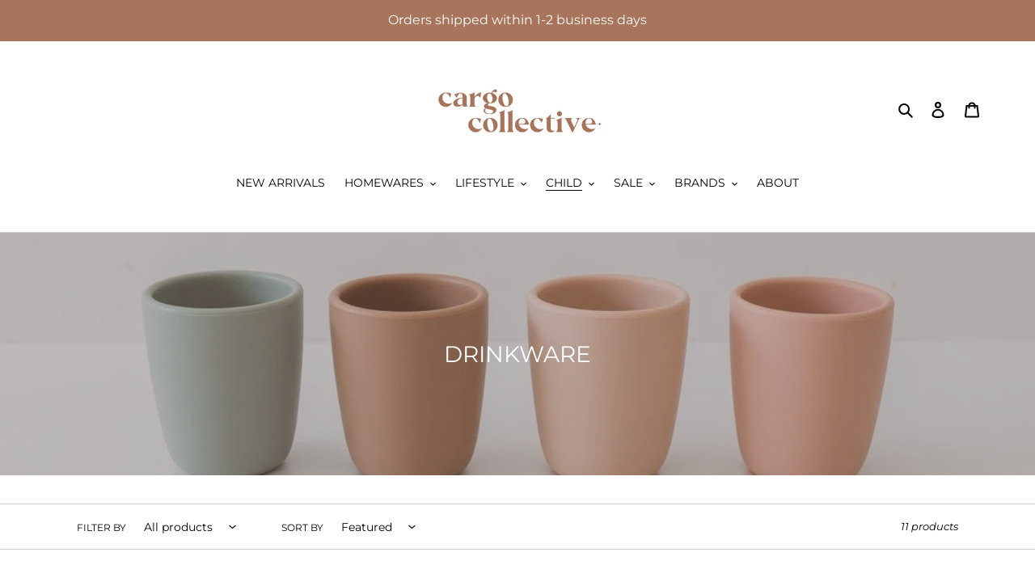

--- FILE ---
content_type: text/html; charset=utf-8
request_url: https://www.cargocollective.com.au/collections/cups-drinkware
body_size: 35197
content:
<!doctype html>
<html class="no-js" lang="en">
<head>
  <meta name=“facebook-domain-verification” content=wovdlz1bu6bfbi5qkl8exef5mkq1lf”/>
  <meta charset="utf-8">
  <meta http-equiv="X-UA-Compatible" content="IE=edge,chrome=1">
  <meta name="viewport" content="width=device-width,initial-scale=1">
  <meta name="theme-color" content="#a8745b">

  <link rel="preconnect" href="https://cdn.shopify.com" crossorigin>
  <link rel="preconnect" href="https://fonts.shopifycdn.com" crossorigin>
  <link rel="preconnect" href="https://monorail-edge.shopifysvc.com"><link rel="preload" href="//www.cargocollective.com.au/cdn/shop/t/1/assets/theme.css?v=46443168836971216181681980365" as="style">
  <link rel="preload" as="font" href="//www.cargocollective.com.au/cdn/fonts/montserrat/montserrat_n4.81949fa0ac9fd2021e16436151e8eaa539321637.woff2" type="font/woff2" crossorigin>
  <link rel="preload" as="font" href="//www.cargocollective.com.au/cdn/fonts/montserrat/montserrat_n4.81949fa0ac9fd2021e16436151e8eaa539321637.woff2" type="font/woff2" crossorigin>
  <link rel="preload" as="font" href="//www.cargocollective.com.au/cdn/fonts/montserrat/montserrat_n7.3c434e22befd5c18a6b4afadb1e3d77c128c7939.woff2" type="font/woff2" crossorigin>
  <link rel="preload" href="//www.cargocollective.com.au/cdn/shop/t/1/assets/theme.js?v=140869348110754777901612658305" as="script">
  <link rel="preload" href="//www.cargocollective.com.au/cdn/shop/t/1/assets/lazysizes.js?v=63098554868324070131612658303" as="script"><link rel="canonical" href="https://www.cargocollective.com.au/collections/cups-drinkware"><link rel="shortcut icon" href="//www.cargocollective.com.au/cdn/shop/files/Instagram_posts_4_32x32.png?v=1630573603" type="image/png"><title>DRINKWARE
&ndash; Cargo Collective</title><!-- /snippets/social-meta-tags.liquid -->


<meta property="og:site_name" content="Cargo Collective ">
<meta property="og:url" content="https://www.cargocollective.com.au/collections/cups-drinkware">
<meta property="og:title" content="DRINKWARE">
<meta property="og:type" content="product.group">
<meta property="og:description" content="Cargo Collective is home to unique home décor, gifts, baby essentials anad women's fashion. Shop Jai Vasicek, Bonnie Gray, Indigo Love, Kiin Baby, Maku, Ziggy Lou, Inartisan. Shop our stunning Moroccan collection. Shop instore or online. "><meta property="og:image" content="http://www.cargocollective.com.au/cdn/shop/collections/doveanddovelet-09_1024x1024_f90a48dc-001e-4cba-b671-e425fca0e112.jpg?v=1642818086">
  <meta property="og:image:secure_url" content="https://www.cargocollective.com.au/cdn/shop/collections/doveanddovelet-09_1024x1024_f90a48dc-001e-4cba-b671-e425fca0e112.jpg?v=1642818086">
  <meta property="og:image:width" content="1024">
  <meta property="og:image:height" content="683">


<meta name="twitter:card" content="summary_large_image">
<meta name="twitter:title" content="DRINKWARE">
<meta name="twitter:description" content="Cargo Collective is home to unique home décor, gifts, baby essentials anad women's fashion. Shop Jai Vasicek, Bonnie Gray, Indigo Love, Kiin Baby, Maku, Ziggy Lou, Inartisan. Shop our stunning Moroccan collection. Shop instore or online. ">

  
<style data-shopify>
:root {
    --color-text: #000000;
    --color-text-rgb: 0, 0, 0;
    --color-body-text: #333232;
    --color-sale-text: #a8745b;
    --color-small-button-text-border: #3a3a3a;
    --color-text-field: #ffffff;
    --color-text-field-text: #000000;
    --color-text-field-text-rgb: 0, 0, 0;

    --color-btn-primary: #a8745b;
    --color-btn-primary-darker: #885d48;
    --color-btn-primary-text: #fafafa;

    --color-blankstate: rgba(51, 50, 50, 0.35);
    --color-blankstate-border: rgba(51, 50, 50, 0.2);
    --color-blankstate-background: rgba(51, 50, 50, 0.1);

    --color-text-focus:#404040;
    --color-overlay-text-focus:#e6e6e6;
    --color-btn-primary-focus:#885d48;
    --color-btn-social-focus:#b3b3b3;
    --color-small-button-text-border-focus:#606060;
    --predictive-search-focus:#f2f2f2;

    --color-body: #ffffff;
    --color-bg: #ffffff;
    --color-bg-rgb: 255, 255, 255;
    --color-bg-alt: rgba(51, 50, 50, 0.05);
    --color-bg-currency-selector: rgba(51, 50, 50, 0.2);

    --color-overlay-title-text: #ffffff;
    --color-image-overlay: #685858;
    --color-image-overlay-rgb: 104, 88, 88;--opacity-image-overlay: 0.4;--hover-overlay-opacity: 0.8;

    --color-border: #cccccc;
    --color-border-form: #cccccc;
    --color-border-form-darker: #b3b3b3;

    --svg-select-icon: url(//www.cargocollective.com.au/cdn/shop/t/1/assets/ico-select.svg?v=29003672709104678581628650321);
    --slick-img-url: url(//www.cargocollective.com.au/cdn/shop/t/1/assets/ajax-loader.gif?v=41356863302472015721612658302);

    --font-weight-body--bold: 700;
    --font-weight-body--bolder: 700;

    --font-stack-header: Montserrat, sans-serif;
    --font-style-header: normal;
    --font-weight-header: 400;

    --font-stack-body: Montserrat, sans-serif;
    --font-style-body: normal;
    --font-weight-body: 400;

    --font-size-header: 22;

    --font-size-base: 14;

    --font-h1-desktop: 29;
    --font-h1-mobile: 27;
    --font-h2-desktop: 17;
    --font-h2-mobile: 15;
    --font-h3-mobile: 17;
    --font-h4-desktop: 14;
    --font-h4-mobile: 13;
    --font-h5-desktop: 12;
    --font-h5-mobile: 11;
    --font-h6-desktop: 11;
    --font-h6-mobile: 10;

    --font-mega-title-large-desktop: 55;

    --font-rich-text-large: 16;
    --font-rich-text-small: 12;

    
--color-video-bg: #f2f2f2;

    
    --global-color-image-loader-primary: rgba(0, 0, 0, 0.06);
    --global-color-image-loader-secondary: rgba(0, 0, 0, 0.12);
  }
</style>


  <style>*,::after,::before{box-sizing:border-box}body{margin:0}body,html{background-color:var(--color-body)}body,button{font-size:calc(var(--font-size-base) * 1px);font-family:var(--font-stack-body);font-style:var(--font-style-body);font-weight:var(--font-weight-body);color:var(--color-text);line-height:1.5}body,button{-webkit-font-smoothing:antialiased;-webkit-text-size-adjust:100%}.border-bottom{border-bottom:1px solid var(--color-border)}.btn--link{background-color:transparent;border:0;margin:0;color:var(--color-text);text-align:left}.text-right{text-align:right}.icon{display:inline-block;width:20px;height:20px;vertical-align:middle;fill:currentColor}.icon__fallback-text,.visually-hidden{position:absolute!important;overflow:hidden;clip:rect(0 0 0 0);height:1px;width:1px;margin:-1px;padding:0;border:0}svg.icon:not(.icon--full-color) circle,svg.icon:not(.icon--full-color) ellipse,svg.icon:not(.icon--full-color) g,svg.icon:not(.icon--full-color) line,svg.icon:not(.icon--full-color) path,svg.icon:not(.icon--full-color) polygon,svg.icon:not(.icon--full-color) polyline,svg.icon:not(.icon--full-color) rect,symbol.icon:not(.icon--full-color) circle,symbol.icon:not(.icon--full-color) ellipse,symbol.icon:not(.icon--full-color) g,symbol.icon:not(.icon--full-color) line,symbol.icon:not(.icon--full-color) path,symbol.icon:not(.icon--full-color) polygon,symbol.icon:not(.icon--full-color) polyline,symbol.icon:not(.icon--full-color) rect{fill:inherit;stroke:inherit}li{list-style:none}.list--inline{padding:0;margin:0}.list--inline>li{display:inline-block;margin-bottom:0;vertical-align:middle}a{color:var(--color-text);text-decoration:none}.h1,.h2,h1,h2{margin:0 0 17.5px;font-family:var(--font-stack-header);font-style:var(--font-style-header);font-weight:var(--font-weight-header);line-height:1.2;overflow-wrap:break-word;word-wrap:break-word}.h1 a,.h2 a,h1 a,h2 a{color:inherit;text-decoration:none;font-weight:inherit}.h1,h1{font-size:calc(((var(--font-h1-desktop))/ (var(--font-size-base))) * 1em);text-transform:none;letter-spacing:0}@media only screen and (max-width:749px){.h1,h1{font-size:calc(((var(--font-h1-mobile))/ (var(--font-size-base))) * 1em)}}.h2,h2{font-size:calc(((var(--font-h2-desktop))/ (var(--font-size-base))) * 1em);text-transform:uppercase;letter-spacing:.1em}@media only screen and (max-width:749px){.h2,h2{font-size:calc(((var(--font-h2-mobile))/ (var(--font-size-base))) * 1em)}}p{color:var(--color-body-text);margin:0 0 19.44444px}@media only screen and (max-width:749px){p{font-size:calc(((var(--font-size-base) - 1)/ (var(--font-size-base))) * 1em)}}p:last-child{margin-bottom:0}@media only screen and (max-width:749px){.small--hide{display:none!important}}.grid{list-style:none;margin:0;padding:0;margin-left:-30px}.grid::after{content:'';display:table;clear:both}@media only screen and (max-width:749px){.grid{margin-left:-22px}}.grid::after{content:'';display:table;clear:both}.grid--no-gutters{margin-left:0}.grid--no-gutters .grid__item{padding-left:0}.grid--table{display:table;table-layout:fixed;width:100%}.grid--table>.grid__item{float:none;display:table-cell;vertical-align:middle}.grid__item{float:left;padding-left:30px;width:100%}@media only screen and (max-width:749px){.grid__item{padding-left:22px}}.grid__item[class*="--push"]{position:relative}@media only screen and (min-width:750px){.medium-up--one-quarter{width:25%}.medium-up--push-one-third{width:33.33%}.medium-up--one-half{width:50%}.medium-up--push-one-third{left:33.33%;position:relative}}.site-header{position:relative;background-color:var(--color-body)}@media only screen and (max-width:749px){.site-header{border-bottom:1px solid var(--color-border)}}@media only screen and (min-width:750px){.site-header{padding:0 55px}.site-header.logo--center{padding-top:30px}}.site-header__logo{margin:15px 0}.logo-align--center .site-header__logo{text-align:center;margin:0 auto}@media only screen and (max-width:749px){.logo-align--center .site-header__logo{text-align:left;margin:15px 0}}@media only screen and (max-width:749px){.site-header__logo{padding-left:22px;text-align:left}.site-header__logo img{margin:0}}.site-header__logo-link{display:inline-block;word-break:break-word}@media only screen and (min-width:750px){.logo-align--center .site-header__logo-link{margin:0 auto}}.site-header__logo-image{display:block}@media only screen and (min-width:750px){.site-header__logo-image{margin:0 auto}}.site-header__logo-image img{width:100%}.site-header__logo-image--centered img{margin:0 auto}.site-header__logo img{display:block}.site-header__icons{position:relative;white-space:nowrap}@media only screen and (max-width:749px){.site-header__icons{width:auto;padding-right:13px}.site-header__icons .btn--link,.site-header__icons .site-header__cart{font-size:calc(((var(--font-size-base))/ (var(--font-size-base))) * 1em)}}.site-header__icons-wrapper{position:relative;display:-webkit-flex;display:-ms-flexbox;display:flex;width:100%;-ms-flex-align:center;-webkit-align-items:center;-moz-align-items:center;-ms-align-items:center;-o-align-items:center;align-items:center;-webkit-justify-content:flex-end;-ms-justify-content:flex-end;justify-content:flex-end}.site-header__account,.site-header__cart,.site-header__search{position:relative}.site-header__search.site-header__icon{display:none}@media only screen and (min-width:1400px){.site-header__search.site-header__icon{display:block}}.site-header__search-toggle{display:block}@media only screen and (min-width:750px){.site-header__account,.site-header__cart{padding:10px 11px}}.site-header__cart-title,.site-header__search-title{position:absolute!important;overflow:hidden;clip:rect(0 0 0 0);height:1px;width:1px;margin:-1px;padding:0;border:0;display:block;vertical-align:middle}.site-header__cart-title{margin-right:3px}.site-header__cart-count{display:flex;align-items:center;justify-content:center;position:absolute;right:.4rem;top:.2rem;font-weight:700;background-color:var(--color-btn-primary);color:var(--color-btn-primary-text);border-radius:50%;min-width:1em;height:1em}.site-header__cart-count span{font-family:HelveticaNeue,"Helvetica Neue",Helvetica,Arial,sans-serif;font-size:calc(11em / 16);line-height:1}@media only screen and (max-width:749px){.site-header__cart-count{top:calc(7em / 16);right:0;border-radius:50%;min-width:calc(19em / 16);height:calc(19em / 16)}}@media only screen and (max-width:749px){.site-header__cart-count span{padding:.25em calc(6em / 16);font-size:12px}}.site-header__menu{display:none}@media only screen and (max-width:749px){.site-header__icon{display:inline-block;vertical-align:middle;padding:10px 11px;margin:0}}@media only screen and (min-width:750px){.site-header__icon .icon-search{margin-right:3px}}.announcement-bar{z-index:10;position:relative;text-align:center;border-bottom:1px solid transparent;padding:2px}.announcement-bar__link{display:block}.announcement-bar__message{display:block;padding:11px 22px;font-size:calc(((16)/ (var(--font-size-base))) * 1em);font-weight:var(--font-weight-header)}@media only screen and (min-width:750px){.announcement-bar__message{padding-left:55px;padding-right:55px}}.site-nav{position:relative;padding:0;text-align:center;margin:25px 0}.site-nav a{padding:3px 10px}.site-nav__link{display:block;white-space:nowrap}.site-nav--centered .site-nav__link{padding-top:0}.site-nav__link .icon-chevron-down{width:calc(8em / 16);height:calc(8em / 16);margin-left:.5rem}.site-nav__label{border-bottom:1px solid transparent}.site-nav__link--active .site-nav__label{border-bottom-color:var(--color-text)}.site-nav__link--button{border:none;background-color:transparent;padding:3px 10px}.site-header__mobile-nav{z-index:11;position:relative;background-color:var(--color-body)}@media only screen and (max-width:749px){.site-header__mobile-nav{display:-webkit-flex;display:-ms-flexbox;display:flex;width:100%;-ms-flex-align:center;-webkit-align-items:center;-moz-align-items:center;-ms-align-items:center;-o-align-items:center;align-items:center}}.mobile-nav--open .icon-close{display:none}.main-content{opacity:0}.main-content .shopify-section{display:none}.main-content .shopify-section:first-child{display:inherit}.critical-hidden{display:none}</style>

  <script>
    window.performance.mark('debut:theme_stylesheet_loaded.start');

    function onLoadStylesheet() {
      performance.mark('debut:theme_stylesheet_loaded.end');
      performance.measure('debut:theme_stylesheet_loaded', 'debut:theme_stylesheet_loaded.start', 'debut:theme_stylesheet_loaded.end');

      var url = "//www.cargocollective.com.au/cdn/shop/t/1/assets/theme.css?v=46443168836971216181681980365";
      var link = document.querySelector('link[href="' + url + '"]');
      link.loaded = true;
      link.dispatchEvent(new Event('load'));
    }
  </script>

  <link rel="stylesheet" href="//www.cargocollective.com.au/cdn/shop/t/1/assets/theme.css?v=46443168836971216181681980365" type="text/css" media="print" onload="this.media='all';onLoadStylesheet()">

  <style>
    @font-face {
  font-family: Montserrat;
  font-weight: 400;
  font-style: normal;
  font-display: swap;
  src: url("//www.cargocollective.com.au/cdn/fonts/montserrat/montserrat_n4.81949fa0ac9fd2021e16436151e8eaa539321637.woff2") format("woff2"),
       url("//www.cargocollective.com.au/cdn/fonts/montserrat/montserrat_n4.a6c632ca7b62da89c3594789ba828388aac693fe.woff") format("woff");
}

    @font-face {
  font-family: Montserrat;
  font-weight: 400;
  font-style: normal;
  font-display: swap;
  src: url("//www.cargocollective.com.au/cdn/fonts/montserrat/montserrat_n4.81949fa0ac9fd2021e16436151e8eaa539321637.woff2") format("woff2"),
       url("//www.cargocollective.com.au/cdn/fonts/montserrat/montserrat_n4.a6c632ca7b62da89c3594789ba828388aac693fe.woff") format("woff");
}

    @font-face {
  font-family: Montserrat;
  font-weight: 700;
  font-style: normal;
  font-display: swap;
  src: url("//www.cargocollective.com.au/cdn/fonts/montserrat/montserrat_n7.3c434e22befd5c18a6b4afadb1e3d77c128c7939.woff2") format("woff2"),
       url("//www.cargocollective.com.au/cdn/fonts/montserrat/montserrat_n7.5d9fa6e2cae713c8fb539a9876489d86207fe957.woff") format("woff");
}

    @font-face {
  font-family: Montserrat;
  font-weight: 700;
  font-style: normal;
  font-display: swap;
  src: url("//www.cargocollective.com.au/cdn/fonts/montserrat/montserrat_n7.3c434e22befd5c18a6b4afadb1e3d77c128c7939.woff2") format("woff2"),
       url("//www.cargocollective.com.au/cdn/fonts/montserrat/montserrat_n7.5d9fa6e2cae713c8fb539a9876489d86207fe957.woff") format("woff");
}

    @font-face {
  font-family: Montserrat;
  font-weight: 400;
  font-style: italic;
  font-display: swap;
  src: url("//www.cargocollective.com.au/cdn/fonts/montserrat/montserrat_i4.5a4ea298b4789e064f62a29aafc18d41f09ae59b.woff2") format("woff2"),
       url("//www.cargocollective.com.au/cdn/fonts/montserrat/montserrat_i4.072b5869c5e0ed5b9d2021e4c2af132e16681ad2.woff") format("woff");
}

    @font-face {
  font-family: Montserrat;
  font-weight: 700;
  font-style: italic;
  font-display: swap;
  src: url("//www.cargocollective.com.au/cdn/fonts/montserrat/montserrat_i7.a0d4a463df4f146567d871890ffb3c80408e7732.woff2") format("woff2"),
       url("//www.cargocollective.com.au/cdn/fonts/montserrat/montserrat_i7.f6ec9f2a0681acc6f8152c40921d2a4d2e1a2c78.woff") format("woff");
}

  </style>

  <script>
    var theme = {
      breakpoints: {
        medium: 750,
        large: 990,
        widescreen: 1400
      },
      strings: {
        addToCart: "Add to cart",
        soldOut: "Sold out",
        unavailable: "Unavailable",
        regularPrice: "Regular price",
        salePrice: "Sale price",
        sale: "Sale",
        fromLowestPrice: "from [price]",
        vendor: "Vendor",
        showMore: "Show More",
        showLess: "Show Less",
        searchFor: "Search for",
        addressError: "Error looking up that address",
        addressNoResults: "No results for that address",
        addressQueryLimit: "You have exceeded the Google API usage limit. Consider upgrading to a \u003ca href=\"https:\/\/developers.google.com\/maps\/premium\/usage-limits\"\u003ePremium Plan\u003c\/a\u003e.",
        authError: "There was a problem authenticating your Google Maps account.",
        newWindow: "Opens in a new window.",
        external: "Opens external website.",
        newWindowExternal: "Opens external website in a new window.",
        removeLabel: "Remove [product]",
        update: "Update",
        quantity: "Quantity",
        discountedTotal: "Discounted total",
        regularTotal: "Regular total",
        priceColumn: "See Price column for discount details.",
        quantityMinimumMessage: "Quantity must be 1 or more",
        cartError: "There was an error while updating your cart. Please try again.",
        removedItemMessage: "Removed \u003cspan class=\"cart__removed-product-details\"\u003e([quantity]) [link]\u003c\/span\u003e from your cart.",
        unitPrice: "Unit price",
        unitPriceSeparator: "per",
        oneCartCount: "1 item",
        otherCartCount: "[count] items",
        quantityLabel: "Quantity: [count]",
        products: "Products",
        loading: "Loading",
        number_of_results: "[result_number] of [results_count]",
        number_of_results_found: "[results_count] results found",
        one_result_found: "1 result found"
      },
      moneyFormat: "${{amount}}",
      moneyFormatWithCurrency: "${{amount}} AUD",
      settings: {
        predictiveSearchEnabled: true,
        predictiveSearchShowPrice: false,
        predictiveSearchShowVendor: false
      },
      stylesheet: "//www.cargocollective.com.au/cdn/shop/t/1/assets/theme.css?v=46443168836971216181681980365"
    }

    document.documentElement.className = document.documentElement.className.replace('no-js', 'js');
  </script><script src="//www.cargocollective.com.au/cdn/shop/t/1/assets/theme.js?v=140869348110754777901612658305" defer="defer"></script>
  <script src="//www.cargocollective.com.au/cdn/shop/t/1/assets/lazysizes.js?v=63098554868324070131612658303" async="async"></script>

  <script type="text/javascript">
    if (window.MSInputMethodContext && document.documentMode) {
      var scripts = document.getElementsByTagName('script')[0];
      var polyfill = document.createElement("script");
      polyfill.defer = true;
      polyfill.src = "//www.cargocollective.com.au/cdn/shop/t/1/assets/ie11CustomProperties.min.js?v=146208399201472936201612658303";

      scripts.parentNode.insertBefore(polyfill, scripts);
    }
  </script>

  <script>window.performance && window.performance.mark && window.performance.mark('shopify.content_for_header.start');</script><meta name="facebook-domain-verification" content="145sabfd1zyovl1mzhy3aebpuhlc0b">
<meta name="facebook-domain-verification" content="3vupxl8uiyls3aeqh04rg11nx5t0x9">
<meta name="facebook-domain-verification" content="wovdlz1bu6bfbi5qkl8exef5mkq1lf">
<meta name="google-site-verification" content="G8_txVo2MluDBo9KdLpSZJ-r8BTufAyVmn2XFfEgjlo">
<meta id="shopify-digital-wallet" name="shopify-digital-wallet" content="/54215639223/digital_wallets/dialog">
<meta name="shopify-checkout-api-token" content="27018a525d7b7c9ef029bfb0a7183d92">
<meta id="in-context-paypal-metadata" data-shop-id="54215639223" data-venmo-supported="false" data-environment="production" data-locale="en_US" data-paypal-v4="true" data-currency="AUD">
<link rel="alternate" type="application/atom+xml" title="Feed" href="/collections/cups-drinkware.atom" />
<link rel="alternate" type="application/json+oembed" href="https://www.cargocollective.com.au/collections/cups-drinkware.oembed">
<script async="async" src="/checkouts/internal/preloads.js?locale=en-AU"></script>
<link rel="preconnect" href="https://shop.app" crossorigin="anonymous">
<script async="async" src="https://shop.app/checkouts/internal/preloads.js?locale=en-AU&shop_id=54215639223" crossorigin="anonymous"></script>
<script id="apple-pay-shop-capabilities" type="application/json">{"shopId":54215639223,"countryCode":"AU","currencyCode":"AUD","merchantCapabilities":["supports3DS"],"merchantId":"gid:\/\/shopify\/Shop\/54215639223","merchantName":"Cargo Collective ","requiredBillingContactFields":["postalAddress","email"],"requiredShippingContactFields":["postalAddress","email"],"shippingType":"shipping","supportedNetworks":["visa","masterCard","amex","jcb"],"total":{"type":"pending","label":"Cargo Collective ","amount":"1.00"},"shopifyPaymentsEnabled":true,"supportsSubscriptions":true}</script>
<script id="shopify-features" type="application/json">{"accessToken":"27018a525d7b7c9ef029bfb0a7183d92","betas":["rich-media-storefront-analytics"],"domain":"www.cargocollective.com.au","predictiveSearch":true,"shopId":54215639223,"locale":"en"}</script>
<script>var Shopify = Shopify || {};
Shopify.shop = "cargo-collective.myshopify.com";
Shopify.locale = "en";
Shopify.currency = {"active":"AUD","rate":"1.0"};
Shopify.country = "AU";
Shopify.theme = {"name":"Debut","id":119398498487,"schema_name":"Debut","schema_version":"17.9.2","theme_store_id":796,"role":"main"};
Shopify.theme.handle = "null";
Shopify.theme.style = {"id":null,"handle":null};
Shopify.cdnHost = "www.cargocollective.com.au/cdn";
Shopify.routes = Shopify.routes || {};
Shopify.routes.root = "/";</script>
<script type="module">!function(o){(o.Shopify=o.Shopify||{}).modules=!0}(window);</script>
<script>!function(o){function n(){var o=[];function n(){o.push(Array.prototype.slice.apply(arguments))}return n.q=o,n}var t=o.Shopify=o.Shopify||{};t.loadFeatures=n(),t.autoloadFeatures=n()}(window);</script>
<script>
  window.ShopifyPay = window.ShopifyPay || {};
  window.ShopifyPay.apiHost = "shop.app\/pay";
  window.ShopifyPay.redirectState = null;
</script>
<script id="shop-js-analytics" type="application/json">{"pageType":"collection"}</script>
<script defer="defer" async type="module" src="//www.cargocollective.com.au/cdn/shopifycloud/shop-js/modules/v2/client.init-shop-cart-sync_BT-GjEfc.en.esm.js"></script>
<script defer="defer" async type="module" src="//www.cargocollective.com.au/cdn/shopifycloud/shop-js/modules/v2/chunk.common_D58fp_Oc.esm.js"></script>
<script defer="defer" async type="module" src="//www.cargocollective.com.au/cdn/shopifycloud/shop-js/modules/v2/chunk.modal_xMitdFEc.esm.js"></script>
<script type="module">
  await import("//www.cargocollective.com.au/cdn/shopifycloud/shop-js/modules/v2/client.init-shop-cart-sync_BT-GjEfc.en.esm.js");
await import("//www.cargocollective.com.au/cdn/shopifycloud/shop-js/modules/v2/chunk.common_D58fp_Oc.esm.js");
await import("//www.cargocollective.com.au/cdn/shopifycloud/shop-js/modules/v2/chunk.modal_xMitdFEc.esm.js");

  window.Shopify.SignInWithShop?.initShopCartSync?.({"fedCMEnabled":true,"windoidEnabled":true});

</script>
<script>
  window.Shopify = window.Shopify || {};
  if (!window.Shopify.featureAssets) window.Shopify.featureAssets = {};
  window.Shopify.featureAssets['shop-js'] = {"shop-cart-sync":["modules/v2/client.shop-cart-sync_DZOKe7Ll.en.esm.js","modules/v2/chunk.common_D58fp_Oc.esm.js","modules/v2/chunk.modal_xMitdFEc.esm.js"],"init-fed-cm":["modules/v2/client.init-fed-cm_B6oLuCjv.en.esm.js","modules/v2/chunk.common_D58fp_Oc.esm.js","modules/v2/chunk.modal_xMitdFEc.esm.js"],"shop-cash-offers":["modules/v2/client.shop-cash-offers_D2sdYoxE.en.esm.js","modules/v2/chunk.common_D58fp_Oc.esm.js","modules/v2/chunk.modal_xMitdFEc.esm.js"],"shop-login-button":["modules/v2/client.shop-login-button_QeVjl5Y3.en.esm.js","modules/v2/chunk.common_D58fp_Oc.esm.js","modules/v2/chunk.modal_xMitdFEc.esm.js"],"pay-button":["modules/v2/client.pay-button_DXTOsIq6.en.esm.js","modules/v2/chunk.common_D58fp_Oc.esm.js","modules/v2/chunk.modal_xMitdFEc.esm.js"],"shop-button":["modules/v2/client.shop-button_DQZHx9pm.en.esm.js","modules/v2/chunk.common_D58fp_Oc.esm.js","modules/v2/chunk.modal_xMitdFEc.esm.js"],"avatar":["modules/v2/client.avatar_BTnouDA3.en.esm.js"],"init-windoid":["modules/v2/client.init-windoid_CR1B-cfM.en.esm.js","modules/v2/chunk.common_D58fp_Oc.esm.js","modules/v2/chunk.modal_xMitdFEc.esm.js"],"init-shop-for-new-customer-accounts":["modules/v2/client.init-shop-for-new-customer-accounts_C_vY_xzh.en.esm.js","modules/v2/client.shop-login-button_QeVjl5Y3.en.esm.js","modules/v2/chunk.common_D58fp_Oc.esm.js","modules/v2/chunk.modal_xMitdFEc.esm.js"],"init-shop-email-lookup-coordinator":["modules/v2/client.init-shop-email-lookup-coordinator_BI7n9ZSv.en.esm.js","modules/v2/chunk.common_D58fp_Oc.esm.js","modules/v2/chunk.modal_xMitdFEc.esm.js"],"init-shop-cart-sync":["modules/v2/client.init-shop-cart-sync_BT-GjEfc.en.esm.js","modules/v2/chunk.common_D58fp_Oc.esm.js","modules/v2/chunk.modal_xMitdFEc.esm.js"],"shop-toast-manager":["modules/v2/client.shop-toast-manager_DiYdP3xc.en.esm.js","modules/v2/chunk.common_D58fp_Oc.esm.js","modules/v2/chunk.modal_xMitdFEc.esm.js"],"init-customer-accounts":["modules/v2/client.init-customer-accounts_D9ZNqS-Q.en.esm.js","modules/v2/client.shop-login-button_QeVjl5Y3.en.esm.js","modules/v2/chunk.common_D58fp_Oc.esm.js","modules/v2/chunk.modal_xMitdFEc.esm.js"],"init-customer-accounts-sign-up":["modules/v2/client.init-customer-accounts-sign-up_iGw4briv.en.esm.js","modules/v2/client.shop-login-button_QeVjl5Y3.en.esm.js","modules/v2/chunk.common_D58fp_Oc.esm.js","modules/v2/chunk.modal_xMitdFEc.esm.js"],"shop-follow-button":["modules/v2/client.shop-follow-button_CqMgW2wH.en.esm.js","modules/v2/chunk.common_D58fp_Oc.esm.js","modules/v2/chunk.modal_xMitdFEc.esm.js"],"checkout-modal":["modules/v2/client.checkout-modal_xHeaAweL.en.esm.js","modules/v2/chunk.common_D58fp_Oc.esm.js","modules/v2/chunk.modal_xMitdFEc.esm.js"],"shop-login":["modules/v2/client.shop-login_D91U-Q7h.en.esm.js","modules/v2/chunk.common_D58fp_Oc.esm.js","modules/v2/chunk.modal_xMitdFEc.esm.js"],"lead-capture":["modules/v2/client.lead-capture_BJmE1dJe.en.esm.js","modules/v2/chunk.common_D58fp_Oc.esm.js","modules/v2/chunk.modal_xMitdFEc.esm.js"],"payment-terms":["modules/v2/client.payment-terms_Ci9AEqFq.en.esm.js","modules/v2/chunk.common_D58fp_Oc.esm.js","modules/v2/chunk.modal_xMitdFEc.esm.js"]};
</script>
<script>(function() {
  var isLoaded = false;
  function asyncLoad() {
    if (isLoaded) return;
    isLoaded = true;
    var urls = ["https:\/\/instafeed.nfcube.com\/cdn\/51b55b3facd0f4bfd18653a39d2db395.js?shop=cargo-collective.myshopify.com","https:\/\/www.myregistry.com\/ScriptPlatform\/Shopify\/AddToMrButton.js?siteKey=rWCvxPzNnysoXm49VNk3QA2\u0026lang=en\u0026version=800670812\u0026shop=cargo-collective.myshopify.com"];
    for (var i = 0; i < urls.length; i++) {
      var s = document.createElement('script');
      s.type = 'text/javascript';
      s.async = true;
      s.src = urls[i];
      var x = document.getElementsByTagName('script')[0];
      x.parentNode.insertBefore(s, x);
    }
  };
  if(window.attachEvent) {
    window.attachEvent('onload', asyncLoad);
  } else {
    window.addEventListener('load', asyncLoad, false);
  }
})();</script>
<script id="__st">var __st={"a":54215639223,"offset":37800,"reqid":"c00b23c5-e185-4d60-b546-eea651143479-1769038158","pageurl":"www.cargocollective.com.au\/collections\/cups-drinkware","u":"51d2aad48f63","p":"collection","rtyp":"collection","rid":281147015351};</script>
<script>window.ShopifyPaypalV4VisibilityTracking = true;</script>
<script id="captcha-bootstrap">!function(){'use strict';const t='contact',e='account',n='new_comment',o=[[t,t],['blogs',n],['comments',n],[t,'customer']],c=[[e,'customer_login'],[e,'guest_login'],[e,'recover_customer_password'],[e,'create_customer']],r=t=>t.map((([t,e])=>`form[action*='/${t}']:not([data-nocaptcha='true']) input[name='form_type'][value='${e}']`)).join(','),a=t=>()=>t?[...document.querySelectorAll(t)].map((t=>t.form)):[];function s(){const t=[...o],e=r(t);return a(e)}const i='password',u='form_key',d=['recaptcha-v3-token','g-recaptcha-response','h-captcha-response',i],f=()=>{try{return window.sessionStorage}catch{return}},m='__shopify_v',_=t=>t.elements[u];function p(t,e,n=!1){try{const o=window.sessionStorage,c=JSON.parse(o.getItem(e)),{data:r}=function(t){const{data:e,action:n}=t;return t[m]||n?{data:e,action:n}:{data:t,action:n}}(c);for(const[e,n]of Object.entries(r))t.elements[e]&&(t.elements[e].value=n);n&&o.removeItem(e)}catch(o){console.error('form repopulation failed',{error:o})}}const l='form_type',E='cptcha';function T(t){t.dataset[E]=!0}const w=window,h=w.document,L='Shopify',v='ce_forms',y='captcha';let A=!1;((t,e)=>{const n=(g='f06e6c50-85a8-45c8-87d0-21a2b65856fe',I='https://cdn.shopify.com/shopifycloud/storefront-forms-hcaptcha/ce_storefront_forms_captcha_hcaptcha.v1.5.2.iife.js',D={infoText:'Protected by hCaptcha',privacyText:'Privacy',termsText:'Terms'},(t,e,n)=>{const o=w[L][v],c=o.bindForm;if(c)return c(t,g,e,D).then(n);var r;o.q.push([[t,g,e,D],n]),r=I,A||(h.body.append(Object.assign(h.createElement('script'),{id:'captcha-provider',async:!0,src:r})),A=!0)});var g,I,D;w[L]=w[L]||{},w[L][v]=w[L][v]||{},w[L][v].q=[],w[L][y]=w[L][y]||{},w[L][y].protect=function(t,e){n(t,void 0,e),T(t)},Object.freeze(w[L][y]),function(t,e,n,w,h,L){const[v,y,A,g]=function(t,e,n){const i=e?o:[],u=t?c:[],d=[...i,...u],f=r(d),m=r(i),_=r(d.filter((([t,e])=>n.includes(e))));return[a(f),a(m),a(_),s()]}(w,h,L),I=t=>{const e=t.target;return e instanceof HTMLFormElement?e:e&&e.form},D=t=>v().includes(t);t.addEventListener('submit',(t=>{const e=I(t);if(!e)return;const n=D(e)&&!e.dataset.hcaptchaBound&&!e.dataset.recaptchaBound,o=_(e),c=g().includes(e)&&(!o||!o.value);(n||c)&&t.preventDefault(),c&&!n&&(function(t){try{if(!f())return;!function(t){const e=f();if(!e)return;const n=_(t);if(!n)return;const o=n.value;o&&e.removeItem(o)}(t);const e=Array.from(Array(32),(()=>Math.random().toString(36)[2])).join('');!function(t,e){_(t)||t.append(Object.assign(document.createElement('input'),{type:'hidden',name:u})),t.elements[u].value=e}(t,e),function(t,e){const n=f();if(!n)return;const o=[...t.querySelectorAll(`input[type='${i}']`)].map((({name:t})=>t)),c=[...d,...o],r={};for(const[a,s]of new FormData(t).entries())c.includes(a)||(r[a]=s);n.setItem(e,JSON.stringify({[m]:1,action:t.action,data:r}))}(t,e)}catch(e){console.error('failed to persist form',e)}}(e),e.submit())}));const S=(t,e)=>{t&&!t.dataset[E]&&(n(t,e.some((e=>e===t))),T(t))};for(const o of['focusin','change'])t.addEventListener(o,(t=>{const e=I(t);D(e)&&S(e,y())}));const B=e.get('form_key'),M=e.get(l),P=B&&M;t.addEventListener('DOMContentLoaded',(()=>{const t=y();if(P)for(const e of t)e.elements[l].value===M&&p(e,B);[...new Set([...A(),...v().filter((t=>'true'===t.dataset.shopifyCaptcha))])].forEach((e=>S(e,t)))}))}(h,new URLSearchParams(w.location.search),n,t,e,['guest_login'])})(!0,!0)}();</script>
<script integrity="sha256-4kQ18oKyAcykRKYeNunJcIwy7WH5gtpwJnB7kiuLZ1E=" data-source-attribution="shopify.loadfeatures" defer="defer" src="//www.cargocollective.com.au/cdn/shopifycloud/storefront/assets/storefront/load_feature-a0a9edcb.js" crossorigin="anonymous"></script>
<script crossorigin="anonymous" defer="defer" src="//www.cargocollective.com.au/cdn/shopifycloud/storefront/assets/shopify_pay/storefront-65b4c6d7.js?v=20250812"></script>
<script data-source-attribution="shopify.dynamic_checkout.dynamic.init">var Shopify=Shopify||{};Shopify.PaymentButton=Shopify.PaymentButton||{isStorefrontPortableWallets:!0,init:function(){window.Shopify.PaymentButton.init=function(){};var t=document.createElement("script");t.src="https://www.cargocollective.com.au/cdn/shopifycloud/portable-wallets/latest/portable-wallets.en.js",t.type="module",document.head.appendChild(t)}};
</script>
<script data-source-attribution="shopify.dynamic_checkout.buyer_consent">
  function portableWalletsHideBuyerConsent(e){var t=document.getElementById("shopify-buyer-consent"),n=document.getElementById("shopify-subscription-policy-button");t&&n&&(t.classList.add("hidden"),t.setAttribute("aria-hidden","true"),n.removeEventListener("click",e))}function portableWalletsShowBuyerConsent(e){var t=document.getElementById("shopify-buyer-consent"),n=document.getElementById("shopify-subscription-policy-button");t&&n&&(t.classList.remove("hidden"),t.removeAttribute("aria-hidden"),n.addEventListener("click",e))}window.Shopify?.PaymentButton&&(window.Shopify.PaymentButton.hideBuyerConsent=portableWalletsHideBuyerConsent,window.Shopify.PaymentButton.showBuyerConsent=portableWalletsShowBuyerConsent);
</script>
<script data-source-attribution="shopify.dynamic_checkout.cart.bootstrap">document.addEventListener("DOMContentLoaded",(function(){function t(){return document.querySelector("shopify-accelerated-checkout-cart, shopify-accelerated-checkout")}if(t())Shopify.PaymentButton.init();else{new MutationObserver((function(e,n){t()&&(Shopify.PaymentButton.init(),n.disconnect())})).observe(document.body,{childList:!0,subtree:!0})}}));
</script>
<link id="shopify-accelerated-checkout-styles" rel="stylesheet" media="screen" href="https://www.cargocollective.com.au/cdn/shopifycloud/portable-wallets/latest/accelerated-checkout-backwards-compat.css" crossorigin="anonymous">
<style id="shopify-accelerated-checkout-cart">
        #shopify-buyer-consent {
  margin-top: 1em;
  display: inline-block;
  width: 100%;
}

#shopify-buyer-consent.hidden {
  display: none;
}

#shopify-subscription-policy-button {
  background: none;
  border: none;
  padding: 0;
  text-decoration: underline;
  font-size: inherit;
  cursor: pointer;
}

#shopify-subscription-policy-button::before {
  box-shadow: none;
}

      </style>

<script>window.performance && window.performance.mark && window.performance.mark('shopify.content_for_header.end');</script>
<script src="https://cdn.shopify.com/extensions/19689677-6488-4a31-adf3-fcf4359c5fd9/forms-2295/assets/shopify-forms-loader.js" type="text/javascript" defer="defer"></script>
<link href="https://monorail-edge.shopifysvc.com" rel="dns-prefetch">
<script>(function(){if ("sendBeacon" in navigator && "performance" in window) {try {var session_token_from_headers = performance.getEntriesByType('navigation')[0].serverTiming.find(x => x.name == '_s').description;} catch {var session_token_from_headers = undefined;}var session_cookie_matches = document.cookie.match(/_shopify_s=([^;]*)/);var session_token_from_cookie = session_cookie_matches && session_cookie_matches.length === 2 ? session_cookie_matches[1] : "";var session_token = session_token_from_headers || session_token_from_cookie || "";function handle_abandonment_event(e) {var entries = performance.getEntries().filter(function(entry) {return /monorail-edge.shopifysvc.com/.test(entry.name);});if (!window.abandonment_tracked && entries.length === 0) {window.abandonment_tracked = true;var currentMs = Date.now();var navigation_start = performance.timing.navigationStart;var payload = {shop_id: 54215639223,url: window.location.href,navigation_start,duration: currentMs - navigation_start,session_token,page_type: "collection"};window.navigator.sendBeacon("https://monorail-edge.shopifysvc.com/v1/produce", JSON.stringify({schema_id: "online_store_buyer_site_abandonment/1.1",payload: payload,metadata: {event_created_at_ms: currentMs,event_sent_at_ms: currentMs}}));}}window.addEventListener('pagehide', handle_abandonment_event);}}());</script>
<script id="web-pixels-manager-setup">(function e(e,d,r,n,o){if(void 0===o&&(o={}),!Boolean(null===(a=null===(i=window.Shopify)||void 0===i?void 0:i.analytics)||void 0===a?void 0:a.replayQueue)){var i,a;window.Shopify=window.Shopify||{};var t=window.Shopify;t.analytics=t.analytics||{};var s=t.analytics;s.replayQueue=[],s.publish=function(e,d,r){return s.replayQueue.push([e,d,r]),!0};try{self.performance.mark("wpm:start")}catch(e){}var l=function(){var e={modern:/Edge?\/(1{2}[4-9]|1[2-9]\d|[2-9]\d{2}|\d{4,})\.\d+(\.\d+|)|Firefox\/(1{2}[4-9]|1[2-9]\d|[2-9]\d{2}|\d{4,})\.\d+(\.\d+|)|Chrom(ium|e)\/(9{2}|\d{3,})\.\d+(\.\d+|)|(Maci|X1{2}).+ Version\/(15\.\d+|(1[6-9]|[2-9]\d|\d{3,})\.\d+)([,.]\d+|)( \(\w+\)|)( Mobile\/\w+|) Safari\/|Chrome.+OPR\/(9{2}|\d{3,})\.\d+\.\d+|(CPU[ +]OS|iPhone[ +]OS|CPU[ +]iPhone|CPU IPhone OS|CPU iPad OS)[ +]+(15[._]\d+|(1[6-9]|[2-9]\d|\d{3,})[._]\d+)([._]\d+|)|Android:?[ /-](13[3-9]|1[4-9]\d|[2-9]\d{2}|\d{4,})(\.\d+|)(\.\d+|)|Android.+Firefox\/(13[5-9]|1[4-9]\d|[2-9]\d{2}|\d{4,})\.\d+(\.\d+|)|Android.+Chrom(ium|e)\/(13[3-9]|1[4-9]\d|[2-9]\d{2}|\d{4,})\.\d+(\.\d+|)|SamsungBrowser\/([2-9]\d|\d{3,})\.\d+/,legacy:/Edge?\/(1[6-9]|[2-9]\d|\d{3,})\.\d+(\.\d+|)|Firefox\/(5[4-9]|[6-9]\d|\d{3,})\.\d+(\.\d+|)|Chrom(ium|e)\/(5[1-9]|[6-9]\d|\d{3,})\.\d+(\.\d+|)([\d.]+$|.*Safari\/(?![\d.]+ Edge\/[\d.]+$))|(Maci|X1{2}).+ Version\/(10\.\d+|(1[1-9]|[2-9]\d|\d{3,})\.\d+)([,.]\d+|)( \(\w+\)|)( Mobile\/\w+|) Safari\/|Chrome.+OPR\/(3[89]|[4-9]\d|\d{3,})\.\d+\.\d+|(CPU[ +]OS|iPhone[ +]OS|CPU[ +]iPhone|CPU IPhone OS|CPU iPad OS)[ +]+(10[._]\d+|(1[1-9]|[2-9]\d|\d{3,})[._]\d+)([._]\d+|)|Android:?[ /-](13[3-9]|1[4-9]\d|[2-9]\d{2}|\d{4,})(\.\d+|)(\.\d+|)|Mobile Safari.+OPR\/([89]\d|\d{3,})\.\d+\.\d+|Android.+Firefox\/(13[5-9]|1[4-9]\d|[2-9]\d{2}|\d{4,})\.\d+(\.\d+|)|Android.+Chrom(ium|e)\/(13[3-9]|1[4-9]\d|[2-9]\d{2}|\d{4,})\.\d+(\.\d+|)|Android.+(UC? ?Browser|UCWEB|U3)[ /]?(15\.([5-9]|\d{2,})|(1[6-9]|[2-9]\d|\d{3,})\.\d+)\.\d+|SamsungBrowser\/(5\.\d+|([6-9]|\d{2,})\.\d+)|Android.+MQ{2}Browser\/(14(\.(9|\d{2,})|)|(1[5-9]|[2-9]\d|\d{3,})(\.\d+|))(\.\d+|)|K[Aa][Ii]OS\/(3\.\d+|([4-9]|\d{2,})\.\d+)(\.\d+|)/},d=e.modern,r=e.legacy,n=navigator.userAgent;return n.match(d)?"modern":n.match(r)?"legacy":"unknown"}(),u="modern"===l?"modern":"legacy",c=(null!=n?n:{modern:"",legacy:""})[u],f=function(e){return[e.baseUrl,"/wpm","/b",e.hashVersion,"modern"===e.buildTarget?"m":"l",".js"].join("")}({baseUrl:d,hashVersion:r,buildTarget:u}),m=function(e){var d=e.version,r=e.bundleTarget,n=e.surface,o=e.pageUrl,i=e.monorailEndpoint;return{emit:function(e){var a=e.status,t=e.errorMsg,s=(new Date).getTime(),l=JSON.stringify({metadata:{event_sent_at_ms:s},events:[{schema_id:"web_pixels_manager_load/3.1",payload:{version:d,bundle_target:r,page_url:o,status:a,surface:n,error_msg:t},metadata:{event_created_at_ms:s}}]});if(!i)return console&&console.warn&&console.warn("[Web Pixels Manager] No Monorail endpoint provided, skipping logging."),!1;try{return self.navigator.sendBeacon.bind(self.navigator)(i,l)}catch(e){}var u=new XMLHttpRequest;try{return u.open("POST",i,!0),u.setRequestHeader("Content-Type","text/plain"),u.send(l),!0}catch(e){return console&&console.warn&&console.warn("[Web Pixels Manager] Got an unhandled error while logging to Monorail."),!1}}}}({version:r,bundleTarget:l,surface:e.surface,pageUrl:self.location.href,monorailEndpoint:e.monorailEndpoint});try{o.browserTarget=l,function(e){var d=e.src,r=e.async,n=void 0===r||r,o=e.onload,i=e.onerror,a=e.sri,t=e.scriptDataAttributes,s=void 0===t?{}:t,l=document.createElement("script"),u=document.querySelector("head"),c=document.querySelector("body");if(l.async=n,l.src=d,a&&(l.integrity=a,l.crossOrigin="anonymous"),s)for(var f in s)if(Object.prototype.hasOwnProperty.call(s,f))try{l.dataset[f]=s[f]}catch(e){}if(o&&l.addEventListener("load",o),i&&l.addEventListener("error",i),u)u.appendChild(l);else{if(!c)throw new Error("Did not find a head or body element to append the script");c.appendChild(l)}}({src:f,async:!0,onload:function(){if(!function(){var e,d;return Boolean(null===(d=null===(e=window.Shopify)||void 0===e?void 0:e.analytics)||void 0===d?void 0:d.initialized)}()){var d=window.webPixelsManager.init(e)||void 0;if(d){var r=window.Shopify.analytics;r.replayQueue.forEach((function(e){var r=e[0],n=e[1],o=e[2];d.publishCustomEvent(r,n,o)})),r.replayQueue=[],r.publish=d.publishCustomEvent,r.visitor=d.visitor,r.initialized=!0}}},onerror:function(){return m.emit({status:"failed",errorMsg:"".concat(f," has failed to load")})},sri:function(e){var d=/^sha384-[A-Za-z0-9+/=]+$/;return"string"==typeof e&&d.test(e)}(c)?c:"",scriptDataAttributes:o}),m.emit({status:"loading"})}catch(e){m.emit({status:"failed",errorMsg:(null==e?void 0:e.message)||"Unknown error"})}}})({shopId: 54215639223,storefrontBaseUrl: "https://www.cargocollective.com.au",extensionsBaseUrl: "https://extensions.shopifycdn.com/cdn/shopifycloud/web-pixels-manager",monorailEndpoint: "https://monorail-edge.shopifysvc.com/unstable/produce_batch",surface: "storefront-renderer",enabledBetaFlags: ["2dca8a86"],webPixelsConfigList: [{"id":"541458615","configuration":"{\"tagID\":\"2612977289453\"}","eventPayloadVersion":"v1","runtimeContext":"STRICT","scriptVersion":"18031546ee651571ed29edbe71a3550b","type":"APP","apiClientId":3009811,"privacyPurposes":["ANALYTICS","MARKETING","SALE_OF_DATA"],"dataSharingAdjustments":{"protectedCustomerApprovalScopes":["read_customer_address","read_customer_email","read_customer_name","read_customer_personal_data","read_customer_phone"]}},{"id":"440500407","configuration":"{\"config\":\"{\\\"pixel_id\\\":\\\"G-MQT98G3KG0\\\",\\\"target_country\\\":\\\"AU\\\",\\\"gtag_events\\\":[{\\\"type\\\":\\\"search\\\",\\\"action_label\\\":[\\\"G-MQT98G3KG0\\\",\\\"AW-306827840\\\/qR4ICOqm4PkCEMCkp5IB\\\"]},{\\\"type\\\":\\\"begin_checkout\\\",\\\"action_label\\\":[\\\"G-MQT98G3KG0\\\",\\\"AW-306827840\\\/uGE8COem4PkCEMCkp5IB\\\"]},{\\\"type\\\":\\\"view_item\\\",\\\"action_label\\\":[\\\"G-MQT98G3KG0\\\",\\\"AW-306827840\\\/JLWUCK2l4PkCEMCkp5IB\\\",\\\"MC-53HR8WWFXL\\\"]},{\\\"type\\\":\\\"purchase\\\",\\\"action_label\\\":[\\\"G-MQT98G3KG0\\\",\\\"AW-306827840\\\/c0I0CKql4PkCEMCkp5IB\\\",\\\"MC-53HR8WWFXL\\\"]},{\\\"type\\\":\\\"page_view\\\",\\\"action_label\\\":[\\\"G-MQT98G3KG0\\\",\\\"AW-306827840\\\/WwEaCKel4PkCEMCkp5IB\\\",\\\"MC-53HR8WWFXL\\\"]},{\\\"type\\\":\\\"add_payment_info\\\",\\\"action_label\\\":[\\\"G-MQT98G3KG0\\\",\\\"AW-306827840\\\/_qpTCO2m4PkCEMCkp5IB\\\"]},{\\\"type\\\":\\\"add_to_cart\\\",\\\"action_label\\\":[\\\"G-MQT98G3KG0\\\",\\\"AW-306827840\\\/rvT2COSm4PkCEMCkp5IB\\\"]}],\\\"enable_monitoring_mode\\\":false}\"}","eventPayloadVersion":"v1","runtimeContext":"OPEN","scriptVersion":"b2a88bafab3e21179ed38636efcd8a93","type":"APP","apiClientId":1780363,"privacyPurposes":[],"dataSharingAdjustments":{"protectedCustomerApprovalScopes":["read_customer_address","read_customer_email","read_customer_name","read_customer_personal_data","read_customer_phone"]}},{"id":"434307255","configuration":"{\"pixelCode\":\"C8E2HSHUGOBTRFFGV40G\"}","eventPayloadVersion":"v1","runtimeContext":"STRICT","scriptVersion":"22e92c2ad45662f435e4801458fb78cc","type":"APP","apiClientId":4383523,"privacyPurposes":["ANALYTICS","MARKETING","SALE_OF_DATA"],"dataSharingAdjustments":{"protectedCustomerApprovalScopes":["read_customer_address","read_customer_email","read_customer_name","read_customer_personal_data","read_customer_phone"]}},{"id":"211419319","configuration":"{\"pixel_id\":\"4945073575521553\",\"pixel_type\":\"facebook_pixel\",\"metaapp_system_user_token\":\"-\"}","eventPayloadVersion":"v1","runtimeContext":"OPEN","scriptVersion":"ca16bc87fe92b6042fbaa3acc2fbdaa6","type":"APP","apiClientId":2329312,"privacyPurposes":["ANALYTICS","MARKETING","SALE_OF_DATA"],"dataSharingAdjustments":{"protectedCustomerApprovalScopes":["read_customer_address","read_customer_email","read_customer_name","read_customer_personal_data","read_customer_phone"]}},{"id":"shopify-app-pixel","configuration":"{}","eventPayloadVersion":"v1","runtimeContext":"STRICT","scriptVersion":"0450","apiClientId":"shopify-pixel","type":"APP","privacyPurposes":["ANALYTICS","MARKETING"]},{"id":"shopify-custom-pixel","eventPayloadVersion":"v1","runtimeContext":"LAX","scriptVersion":"0450","apiClientId":"shopify-pixel","type":"CUSTOM","privacyPurposes":["ANALYTICS","MARKETING"]}],isMerchantRequest: false,initData: {"shop":{"name":"Cargo Collective ","paymentSettings":{"currencyCode":"AUD"},"myshopifyDomain":"cargo-collective.myshopify.com","countryCode":"AU","storefrontUrl":"https:\/\/www.cargocollective.com.au"},"customer":null,"cart":null,"checkout":null,"productVariants":[],"purchasingCompany":null},},"https://www.cargocollective.com.au/cdn","fcfee988w5aeb613cpc8e4bc33m6693e112",{"modern":"","legacy":""},{"shopId":"54215639223","storefrontBaseUrl":"https:\/\/www.cargocollective.com.au","extensionBaseUrl":"https:\/\/extensions.shopifycdn.com\/cdn\/shopifycloud\/web-pixels-manager","surface":"storefront-renderer","enabledBetaFlags":"[\"2dca8a86\"]","isMerchantRequest":"false","hashVersion":"fcfee988w5aeb613cpc8e4bc33m6693e112","publish":"custom","events":"[[\"page_viewed\",{}],[\"collection_viewed\",{\"collection\":{\"id\":\"281147015351\",\"title\":\"DRINKWARE\",\"productVariants\":[{\"price\":{\"amount\":24.95,\"currencyCode\":\"AUD\"},\"product\":{\"title\":\"Silicone Toddler Straw Cup | Assorted Colours\",\"vendor\":\"Dove \u0026 Dovelett\",\"id\":\"7085975830711\",\"untranslatedTitle\":\"Silicone Toddler Straw Cup | Assorted Colours\",\"url\":\"\/products\/silicone-toddler-straw-cup-sage\",\"type\":\"Cup\"},\"id\":\"41027378774199\",\"image\":{\"src\":\"\/\/www.cargocollective.com.au\/cdn\/shop\/products\/silicone-toddler-cup-1.jpg?v=1640229505\"},\"sku\":\"\",\"title\":\"Sage\",\"untranslatedTitle\":\"Sage\"},{\"price\":{\"amount\":19.95,\"currencyCode\":\"AUD\"},\"product\":{\"title\":\"Silicone Straw Cup | Sage\",\"vendor\":\"Dove \u0026 Dovelett\",\"id\":\"6911044681911\",\"untranslatedTitle\":\"Silicone Straw Cup | Sage\",\"url\":\"\/products\/silicone-straw-cup-sage\",\"type\":\"Cup\"},\"id\":\"40404676083895\",\"image\":{\"src\":\"\/\/www.cargocollective.com.au\/cdn\/shop\/products\/PSX_20201211_180752_1024x1024_2fb02ec0-f219-4cd2-acf3-f22b49834a66.jpg?v=1628047120\"},\"sku\":\"\",\"title\":\"Default Title\",\"untranslatedTitle\":\"Default Title\"},{\"price\":{\"amount\":19.95,\"currencyCode\":\"AUD\"},\"product\":{\"title\":\"Silicone Straw Cup | Nude\",\"vendor\":\"Dove \u0026 Dovelett\",\"id\":\"6911043403959\",\"untranslatedTitle\":\"Silicone Straw Cup | Nude\",\"url\":\"\/products\/silicone-straw-cup-nude\",\"type\":\"Cup\"},\"id\":\"40404669956279\",\"image\":{\"src\":\"\/\/www.cargocollective.com.au\/cdn\/shop\/products\/PSX_20201211_181259_1024x1024_a42caec1-760d-4726-ae35-4c6b47509acb.jpg?v=1628047050\"},\"sku\":\"\",\"title\":\"Default Title\",\"untranslatedTitle\":\"Default Title\"},{\"price\":{\"amount\":11.95,\"currencyCode\":\"AUD\"},\"product\":{\"title\":\"Silicone Training Cup | Clay\",\"vendor\":\"Dove \u0026 Dovelett\",\"id\":\"6911043207351\",\"untranslatedTitle\":\"Silicone Training Cup | Clay\",\"url\":\"\/products\/silicone-training-cup-clay-1\",\"type\":\"Cup\"},\"id\":\"40404666122423\",\"image\":{\"src\":\"\/\/www.cargocollective.com.au\/cdn\/shop\/products\/PSX_20200819_131632_1024x1024_d336a19e-1436-4308-a99c-d92792a22b86.jpg?v=1628046891\"},\"sku\":\"\",\"title\":\"Default Title\",\"untranslatedTitle\":\"Default Title\"},{\"price\":{\"amount\":11.95,\"currencyCode\":\"AUD\"},\"product\":{\"title\":\"Silicone Training Cup | Nude\",\"vendor\":\"Dove \u0026 Dovelett\",\"id\":\"6911043010743\",\"untranslatedTitle\":\"Silicone Training Cup | Nude\",\"url\":\"\/products\/silicone-training-cup-clay\",\"type\":\"Cup\"},\"id\":\"40404664615095\",\"image\":{\"src\":\"\/\/www.cargocollective.com.au\/cdn\/shop\/products\/PSX_20200819_131618_1024x1024_8b4ab54b-9c02-4326-978f-1f811d2502ba.jpg?v=1628046918\"},\"sku\":\"\",\"title\":\"Default Title\",\"untranslatedTitle\":\"Default Title\"},{\"price\":{\"amount\":11.95,\"currencyCode\":\"AUD\"},\"product\":{\"title\":\"Silicone Training Cup | Sage\",\"vendor\":\"Dove \u0026 Dovelett\",\"id\":\"6911042781367\",\"untranslatedTitle\":\"Silicone Training Cup | Sage\",\"url\":\"\/products\/silicone-training-cup-sage\",\"type\":\"Cup\"},\"id\":\"40404662059191\",\"image\":{\"src\":\"\/\/www.cargocollective.com.au\/cdn\/shop\/products\/PSX_20200819_131652_1024x1024_579dfa27-fbd9-4e21-964c-a1e7712d6055.jpg?v=1628046783\"},\"sku\":\"\",\"title\":\"Default Title\",\"untranslatedTitle\":\"Default Title\"},{\"price\":{\"amount\":34.9,\"currencyCode\":\"AUD\"},\"product\":{\"title\":\"Kids Water Bottle 300ml | Blush\",\"vendor\":\"Beysis\",\"id\":\"7863509385399\",\"untranslatedTitle\":\"Kids Water Bottle 300ml | Blush\",\"url\":\"\/products\/kids-water-bottle-300ml-blush\",\"type\":\"Drink Bottle\"},\"id\":\"43576841765047\",\"image\":{\"src\":\"\/\/www.cargocollective.com.au\/cdn\/shop\/files\/c01788f2719d7d81fb30f488a4df0b636f7723db5f900d4a88b9f25f79b65770.webp?v=1726710811\"},\"sku\":null,\"title\":\"Default Title\",\"untranslatedTitle\":\"Default Title\"},{\"price\":{\"amount\":34.9,\"currencyCode\":\"AUD\"},\"product\":{\"title\":\"Kids Water Bottle 300ml | Pastel Green\",\"vendor\":\"Beysis\",\"id\":\"7863509516471\",\"untranslatedTitle\":\"Kids Water Bottle 300ml | Pastel Green\",\"url\":\"\/products\/kids-water-bottle-300ml-pastel-green\",\"type\":\"Drink Bottle\"},\"id\":\"43576846057655\",\"image\":{\"src\":\"\/\/www.cargocollective.com.au\/cdn\/shop\/files\/299dcced1686041c69b369a036c874870ef0d338167e42c4cd7aa5317a9b8d36.webp?v=1726710911\"},\"sku\":null,\"title\":\"Default Title\",\"untranslatedTitle\":\"Default Title\"},{\"price\":{\"amount\":14.5,\"currencyCode\":\"AUD\"},\"product\":{\"title\":\"Popsicles Moulds | Lemon Yellow - 2 Pack\",\"vendor\":\"Little Drop\",\"id\":\"7890363285687\",\"untranslatedTitle\":\"Popsicles Moulds | Lemon Yellow - 2 Pack\",\"url\":\"\/products\/popsicles-moulds-lemon-yellow-2-pack\",\"type\":\"Kids popsicle moulds\"},\"id\":\"43847361495223\",\"image\":{\"src\":\"\/\/www.cargocollective.com.au\/cdn\/shop\/files\/Little-Drop-0068_1296x_a1d65a53-a092-438f-8670-d2f09751b989.webp?v=1730864607\"},\"sku\":null,\"title\":\"Default Title\",\"untranslatedTitle\":\"Default Title\"},{\"price\":{\"amount\":14.5,\"currencyCode\":\"AUD\"},\"product\":{\"title\":\"Popsicles Moulds | Ice Blue - 2 Pack\",\"vendor\":\"Little Drop\",\"id\":\"7890363744439\",\"untranslatedTitle\":\"Popsicles Moulds | Ice Blue - 2 Pack\",\"url\":\"\/products\/popsicles-moulds-ice-blue-2-pack\",\"type\":\"Kids popsicle moulds\"},\"id\":\"43847374110903\",\"image\":{\"src\":\"\/\/www.cargocollective.com.au\/cdn\/shop\/files\/Little-Drop-0067_1296x_bf5d56de-db7f-44de-9b66-e508e8384abd.webp?v=1730864764\"},\"sku\":null,\"title\":\"Default Title\",\"untranslatedTitle\":\"Default Title\"},{\"price\":{\"amount\":14.5,\"currencyCode\":\"AUD\"},\"product\":{\"title\":\"Popsicles Moulds | Berry - 2 Pack\",\"vendor\":\"Little Drop\",\"id\":\"7890363908279\",\"untranslatedTitle\":\"Popsicles Moulds | Berry - 2 Pack\",\"url\":\"\/products\/popsicles-moulds-berry-2-pack\",\"type\":\"Kids popsicle moulds\"},\"id\":\"43847377420471\",\"image\":{\"src\":\"\/\/www.cargocollective.com.au\/cdn\/shop\/files\/Little-Drop-0069_1296x_606d68f0-31c7-4876-9432-f14b00aed7f3.webp?v=1730864809\"},\"sku\":null,\"title\":\"Default Title\",\"untranslatedTitle\":\"Default Title\"}]}}]]"});</script><script>
  window.ShopifyAnalytics = window.ShopifyAnalytics || {};
  window.ShopifyAnalytics.meta = window.ShopifyAnalytics.meta || {};
  window.ShopifyAnalytics.meta.currency = 'AUD';
  var meta = {"products":[{"id":7085975830711,"gid":"gid:\/\/shopify\/Product\/7085975830711","vendor":"Dove \u0026 Dovelett","type":"Cup","handle":"silicone-toddler-straw-cup-sage","variants":[{"id":41027378774199,"price":2495,"name":"Silicone Toddler Straw Cup | Assorted Colours - Sage","public_title":"Sage","sku":""},{"id":41027378806967,"price":2495,"name":"Silicone Toddler Straw Cup | Assorted Colours - Clay","public_title":"Clay","sku":""},{"id":41027378839735,"price":2495,"name":"Silicone Toddler Straw Cup | Assorted Colours - Peachy","public_title":"Peachy","sku":""}],"remote":false},{"id":6911044681911,"gid":"gid:\/\/shopify\/Product\/6911044681911","vendor":"Dove \u0026 Dovelett","type":"Cup","handle":"silicone-straw-cup-sage","variants":[{"id":40404676083895,"price":1995,"name":"Silicone Straw Cup | Sage","public_title":null,"sku":""}],"remote":false},{"id":6911043403959,"gid":"gid:\/\/shopify\/Product\/6911043403959","vendor":"Dove \u0026 Dovelett","type":"Cup","handle":"silicone-straw-cup-nude","variants":[{"id":40404669956279,"price":1995,"name":"Silicone Straw Cup | Nude","public_title":null,"sku":""}],"remote":false},{"id":6911043207351,"gid":"gid:\/\/shopify\/Product\/6911043207351","vendor":"Dove \u0026 Dovelett","type":"Cup","handle":"silicone-training-cup-clay-1","variants":[{"id":40404666122423,"price":1195,"name":"Silicone Training Cup | Clay","public_title":null,"sku":""}],"remote":false},{"id":6911043010743,"gid":"gid:\/\/shopify\/Product\/6911043010743","vendor":"Dove \u0026 Dovelett","type":"Cup","handle":"silicone-training-cup-clay","variants":[{"id":40404664615095,"price":1195,"name":"Silicone Training Cup | Nude","public_title":null,"sku":""}],"remote":false},{"id":6911042781367,"gid":"gid:\/\/shopify\/Product\/6911042781367","vendor":"Dove \u0026 Dovelett","type":"Cup","handle":"silicone-training-cup-sage","variants":[{"id":40404662059191,"price":1195,"name":"Silicone Training Cup | Sage","public_title":null,"sku":""}],"remote":false},{"id":7863509385399,"gid":"gid:\/\/shopify\/Product\/7863509385399","vendor":"Beysis","type":"Drink Bottle","handle":"kids-water-bottle-300ml-blush","variants":[{"id":43576841765047,"price":3490,"name":"Kids Water Bottle 300ml | Blush","public_title":null,"sku":null}],"remote":false},{"id":7863509516471,"gid":"gid:\/\/shopify\/Product\/7863509516471","vendor":"Beysis","type":"Drink Bottle","handle":"kids-water-bottle-300ml-pastel-green","variants":[{"id":43576846057655,"price":3490,"name":"Kids Water Bottle 300ml | Pastel Green","public_title":null,"sku":null}],"remote":false},{"id":7890363285687,"gid":"gid:\/\/shopify\/Product\/7890363285687","vendor":"Little Drop","type":"Kids popsicle moulds","handle":"popsicles-moulds-lemon-yellow-2-pack","variants":[{"id":43847361495223,"price":1450,"name":"Popsicles Moulds | Lemon Yellow - 2 Pack","public_title":null,"sku":null}],"remote":false},{"id":7890363744439,"gid":"gid:\/\/shopify\/Product\/7890363744439","vendor":"Little Drop","type":"Kids popsicle moulds","handle":"popsicles-moulds-ice-blue-2-pack","variants":[{"id":43847374110903,"price":1450,"name":"Popsicles Moulds | Ice Blue - 2 Pack","public_title":null,"sku":null}],"remote":false},{"id":7890363908279,"gid":"gid:\/\/shopify\/Product\/7890363908279","vendor":"Little Drop","type":"Kids popsicle moulds","handle":"popsicles-moulds-berry-2-pack","variants":[{"id":43847377420471,"price":1450,"name":"Popsicles Moulds | Berry - 2 Pack","public_title":null,"sku":null}],"remote":false}],"page":{"pageType":"collection","resourceType":"collection","resourceId":281147015351,"requestId":"c00b23c5-e185-4d60-b546-eea651143479-1769038158"}};
  for (var attr in meta) {
    window.ShopifyAnalytics.meta[attr] = meta[attr];
  }
</script>
<script class="analytics">
  (function () {
    var customDocumentWrite = function(content) {
      var jquery = null;

      if (window.jQuery) {
        jquery = window.jQuery;
      } else if (window.Checkout && window.Checkout.$) {
        jquery = window.Checkout.$;
      }

      if (jquery) {
        jquery('body').append(content);
      }
    };

    var hasLoggedConversion = function(token) {
      if (token) {
        return document.cookie.indexOf('loggedConversion=' + token) !== -1;
      }
      return false;
    }

    var setCookieIfConversion = function(token) {
      if (token) {
        var twoMonthsFromNow = new Date(Date.now());
        twoMonthsFromNow.setMonth(twoMonthsFromNow.getMonth() + 2);

        document.cookie = 'loggedConversion=' + token + '; expires=' + twoMonthsFromNow;
      }
    }

    var trekkie = window.ShopifyAnalytics.lib = window.trekkie = window.trekkie || [];
    if (trekkie.integrations) {
      return;
    }
    trekkie.methods = [
      'identify',
      'page',
      'ready',
      'track',
      'trackForm',
      'trackLink'
    ];
    trekkie.factory = function(method) {
      return function() {
        var args = Array.prototype.slice.call(arguments);
        args.unshift(method);
        trekkie.push(args);
        return trekkie;
      };
    };
    for (var i = 0; i < trekkie.methods.length; i++) {
      var key = trekkie.methods[i];
      trekkie[key] = trekkie.factory(key);
    }
    trekkie.load = function(config) {
      trekkie.config = config || {};
      trekkie.config.initialDocumentCookie = document.cookie;
      var first = document.getElementsByTagName('script')[0];
      var script = document.createElement('script');
      script.type = 'text/javascript';
      script.onerror = function(e) {
        var scriptFallback = document.createElement('script');
        scriptFallback.type = 'text/javascript';
        scriptFallback.onerror = function(error) {
                var Monorail = {
      produce: function produce(monorailDomain, schemaId, payload) {
        var currentMs = new Date().getTime();
        var event = {
          schema_id: schemaId,
          payload: payload,
          metadata: {
            event_created_at_ms: currentMs,
            event_sent_at_ms: currentMs
          }
        };
        return Monorail.sendRequest("https://" + monorailDomain + "/v1/produce", JSON.stringify(event));
      },
      sendRequest: function sendRequest(endpointUrl, payload) {
        // Try the sendBeacon API
        if (window && window.navigator && typeof window.navigator.sendBeacon === 'function' && typeof window.Blob === 'function' && !Monorail.isIos12()) {
          var blobData = new window.Blob([payload], {
            type: 'text/plain'
          });

          if (window.navigator.sendBeacon(endpointUrl, blobData)) {
            return true;
          } // sendBeacon was not successful

        } // XHR beacon

        var xhr = new XMLHttpRequest();

        try {
          xhr.open('POST', endpointUrl);
          xhr.setRequestHeader('Content-Type', 'text/plain');
          xhr.send(payload);
        } catch (e) {
          console.log(e);
        }

        return false;
      },
      isIos12: function isIos12() {
        return window.navigator.userAgent.lastIndexOf('iPhone; CPU iPhone OS 12_') !== -1 || window.navigator.userAgent.lastIndexOf('iPad; CPU OS 12_') !== -1;
      }
    };
    Monorail.produce('monorail-edge.shopifysvc.com',
      'trekkie_storefront_load_errors/1.1',
      {shop_id: 54215639223,
      theme_id: 119398498487,
      app_name: "storefront",
      context_url: window.location.href,
      source_url: "//www.cargocollective.com.au/cdn/s/trekkie.storefront.9615f8e10e499e09ff0451d383e936edfcfbbf47.min.js"});

        };
        scriptFallback.async = true;
        scriptFallback.src = '//www.cargocollective.com.au/cdn/s/trekkie.storefront.9615f8e10e499e09ff0451d383e936edfcfbbf47.min.js';
        first.parentNode.insertBefore(scriptFallback, first);
      };
      script.async = true;
      script.src = '//www.cargocollective.com.au/cdn/s/trekkie.storefront.9615f8e10e499e09ff0451d383e936edfcfbbf47.min.js';
      first.parentNode.insertBefore(script, first);
    };
    trekkie.load(
      {"Trekkie":{"appName":"storefront","development":false,"defaultAttributes":{"shopId":54215639223,"isMerchantRequest":null,"themeId":119398498487,"themeCityHash":"13022320900756445032","contentLanguage":"en","currency":"AUD","eventMetadataId":"ff89d0cb-3e74-4760-8000-2f234e165c02"},"isServerSideCookieWritingEnabled":true,"monorailRegion":"shop_domain","enabledBetaFlags":["65f19447"]},"Session Attribution":{},"S2S":{"facebookCapiEnabled":true,"source":"trekkie-storefront-renderer","apiClientId":580111}}
    );

    var loaded = false;
    trekkie.ready(function() {
      if (loaded) return;
      loaded = true;

      window.ShopifyAnalytics.lib = window.trekkie;

      var originalDocumentWrite = document.write;
      document.write = customDocumentWrite;
      try { window.ShopifyAnalytics.merchantGoogleAnalytics.call(this); } catch(error) {};
      document.write = originalDocumentWrite;

      window.ShopifyAnalytics.lib.page(null,{"pageType":"collection","resourceType":"collection","resourceId":281147015351,"requestId":"c00b23c5-e185-4d60-b546-eea651143479-1769038158","shopifyEmitted":true});

      var match = window.location.pathname.match(/checkouts\/(.+)\/(thank_you|post_purchase)/)
      var token = match? match[1]: undefined;
      if (!hasLoggedConversion(token)) {
        setCookieIfConversion(token);
        window.ShopifyAnalytics.lib.track("Viewed Product Category",{"currency":"AUD","category":"Collection: cups-drinkware","collectionName":"cups-drinkware","collectionId":281147015351,"nonInteraction":true},undefined,undefined,{"shopifyEmitted":true});
      }
    });


        var eventsListenerScript = document.createElement('script');
        eventsListenerScript.async = true;
        eventsListenerScript.src = "//www.cargocollective.com.au/cdn/shopifycloud/storefront/assets/shop_events_listener-3da45d37.js";
        document.getElementsByTagName('head')[0].appendChild(eventsListenerScript);

})();</script>
  <script>
  if (!window.ga || (window.ga && typeof window.ga !== 'function')) {
    window.ga = function ga() {
      (window.ga.q = window.ga.q || []).push(arguments);
      if (window.Shopify && window.Shopify.analytics && typeof window.Shopify.analytics.publish === 'function') {
        window.Shopify.analytics.publish("ga_stub_called", {}, {sendTo: "google_osp_migration"});
      }
      console.error("Shopify's Google Analytics stub called with:", Array.from(arguments), "\nSee https://help.shopify.com/manual/promoting-marketing/pixels/pixel-migration#google for more information.");
    };
    if (window.Shopify && window.Shopify.analytics && typeof window.Shopify.analytics.publish === 'function') {
      window.Shopify.analytics.publish("ga_stub_initialized", {}, {sendTo: "google_osp_migration"});
    }
  }
</script>
<script
  defer
  src="https://www.cargocollective.com.au/cdn/shopifycloud/perf-kit/shopify-perf-kit-3.0.4.min.js"
  data-application="storefront-renderer"
  data-shop-id="54215639223"
  data-render-region="gcp-us-central1"
  data-page-type="collection"
  data-theme-instance-id="119398498487"
  data-theme-name="Debut"
  data-theme-version="17.9.2"
  data-monorail-region="shop_domain"
  data-resource-timing-sampling-rate="10"
  data-shs="true"
  data-shs-beacon="true"
  data-shs-export-with-fetch="true"
  data-shs-logs-sample-rate="1"
  data-shs-beacon-endpoint="https://www.cargocollective.com.au/api/collect"
></script>
</head>

<body class="template-collection">

  <a class="in-page-link visually-hidden skip-link" href="#MainContent">Skip to content</a><div id="shopify-section-header" class="shopify-section">
  <style>
    
      .site-header__logo-image {
        max-width: 235px;
      }
    

    
  </style>


<div id="SearchDrawer" class="search-bar drawer drawer--top critical-hidden" role="dialog" aria-modal="true" aria-label="Search" data-predictive-search-drawer>
  <div class="search-bar__interior">
    <div class="search-form__container" data-search-form-container>
      <form class="search-form search-bar__form" action="/search" method="get" role="search">
        <div class="search-form__input-wrapper">
          <input
            type="text"
            name="q"
            placeholder="Search"
            role="combobox"
            aria-autocomplete="list"
            aria-owns="predictive-search-results"
            aria-expanded="false"
            aria-label="Search"
            aria-haspopup="listbox"
            class="search-form__input search-bar__input"
            data-predictive-search-drawer-input
            data-base-url="/search"
          />
          <input type="hidden" name="options[prefix]" value="last" aria-hidden="true" />
          <div class="predictive-search-wrapper predictive-search-wrapper--drawer" data-predictive-search-mount="drawer"></div>
        </div>

        <button class="search-bar__submit search-form__submit"
          type="submit"
          data-search-form-submit>
          <svg aria-hidden="true" focusable="false" role="presentation" class="icon icon-search" viewBox="0 0 37 40"><path d="M35.6 36l-9.8-9.8c4.1-5.4 3.6-13.2-1.3-18.1-5.4-5.4-14.2-5.4-19.7 0-5.4 5.4-5.4 14.2 0 19.7 2.6 2.6 6.1 4.1 9.8 4.1 3 0 5.9-1 8.3-2.8l9.8 9.8c.4.4.9.6 1.4.6s1-.2 1.4-.6c.9-.9.9-2.1.1-2.9zm-20.9-8.2c-2.6 0-5.1-1-7-2.9-3.9-3.9-3.9-10.1 0-14C9.6 9 12.2 8 14.7 8s5.1 1 7 2.9c3.9 3.9 3.9 10.1 0 14-1.9 1.9-4.4 2.9-7 2.9z"/></svg>
          <span class="icon__fallback-text">Submit</span>
        </button>
      </form>

      <div class="search-bar__actions">
        <button type="button" class="btn--link search-bar__close js-drawer-close">
          <svg aria-hidden="true" focusable="false" role="presentation" class="icon icon-close" viewBox="0 0 40 40"><path d="M23.868 20.015L39.117 4.78c1.11-1.108 1.11-2.77 0-3.877-1.109-1.108-2.773-1.108-3.882 0L19.986 16.137 4.737.904C3.628-.204 1.965-.204.856.904c-1.11 1.108-1.11 2.77 0 3.877l15.249 15.234L.855 35.248c-1.108 1.108-1.108 2.77 0 3.877.555.554 1.248.831 1.942.831s1.386-.277 1.94-.83l15.25-15.234 15.248 15.233c.555.554 1.248.831 1.941.831s1.387-.277 1.941-.83c1.11-1.109 1.11-2.77 0-3.878L23.868 20.015z" class="layer"/></svg>
          <span class="icon__fallback-text">Close search</span>
        </button>
      </div>
    </div>
  </div>
</div>


<div data-section-id="header" data-section-type="header-section" data-header-section>
  
    
      <style>
        .announcement-bar {
          background-color: #a8745b;
        }

        .announcement-bar__link:hover {
          

          
            
            background-color: #b68a75;
          
        }

        .announcement-bar__message {
          color: #ffffff;
        }
      </style>

      <div class="announcement-bar" role="region" aria-label="Announcement"><p class="announcement-bar__message">Orders shipped within 1-2 business days</p></div>

    
  

  <header class="site-header logo--center" role="banner">
    <div class="grid grid--no-gutters grid--table site-header__mobile-nav">
      

      <div class="grid__item medium-up--one-third medium-up--push-one-third logo-align--center">
        
        
          <div class="h2 site-header__logo">
        
          
<a href="/" class="site-header__logo-image site-header__logo-image--centered" data-image-loading-animation>
              
              <img class="lazyload js"
                   src="//www.cargocollective.com.au/cdn/shop/files/logo_for_WEBSITE_300x300.png?v=1629888325"
                   data-src="//www.cargocollective.com.au/cdn/shop/files/logo_for_WEBSITE_{width}x.png?v=1629888325"
                   data-widths="[180, 360, 540, 720, 900, 1080, 1296, 1512, 1728, 2048]"
                   data-aspectratio="2.142857142857143"
                   data-sizes="auto"
                   alt="Cargo Collective "
                   style="max-width: 235px">
              <noscript>
                
                <img src="//www.cargocollective.com.au/cdn/shop/files/logo_for_WEBSITE_235x.png?v=1629888325"
                     srcset="//www.cargocollective.com.au/cdn/shop/files/logo_for_WEBSITE_235x.png?v=1629888325 1x, //www.cargocollective.com.au/cdn/shop/files/logo_for_WEBSITE_235x@2x.png?v=1629888325 2x"
                     alt="Cargo Collective "
                     style="max-width: 235px;">
              </noscript>
            </a>
          
        
          </div>
        
      </div>

      

      <div class="grid__item medium-up--one-third medium-up--push-one-third text-right site-header__icons site-header__icons--plus">
        <div class="site-header__icons-wrapper">

          <button type="button" class="btn--link site-header__icon site-header__search-toggle js-drawer-open-top" data-predictive-search-open-drawer>
            <svg aria-hidden="true" focusable="false" role="presentation" class="icon icon-search" viewBox="0 0 37 40"><path d="M35.6 36l-9.8-9.8c4.1-5.4 3.6-13.2-1.3-18.1-5.4-5.4-14.2-5.4-19.7 0-5.4 5.4-5.4 14.2 0 19.7 2.6 2.6 6.1 4.1 9.8 4.1 3 0 5.9-1 8.3-2.8l9.8 9.8c.4.4.9.6 1.4.6s1-.2 1.4-.6c.9-.9.9-2.1.1-2.9zm-20.9-8.2c-2.6 0-5.1-1-7-2.9-3.9-3.9-3.9-10.1 0-14C9.6 9 12.2 8 14.7 8s5.1 1 7 2.9c3.9 3.9 3.9 10.1 0 14-1.9 1.9-4.4 2.9-7 2.9z"/></svg>
            <span class="icon__fallback-text">Search</span>
          </button>

          
            
              <a href="https://www.cargocollective.com.au/customer_authentication/redirect?locale=en&region_country=AU" class="site-header__icon site-header__account">
                <svg aria-hidden="true" focusable="false" role="presentation" class="icon icon-login" viewBox="0 0 28.33 37.68"><path d="M14.17 14.9a7.45 7.45 0 1 0-7.5-7.45 7.46 7.46 0 0 0 7.5 7.45zm0-10.91a3.45 3.45 0 1 1-3.5 3.46A3.46 3.46 0 0 1 14.17 4zM14.17 16.47A14.18 14.18 0 0 0 0 30.68c0 1.41.66 4 5.11 5.66a27.17 27.17 0 0 0 9.06 1.34c6.54 0 14.17-1.84 14.17-7a14.18 14.18 0 0 0-14.17-14.21zm0 17.21c-6.3 0-10.17-1.77-10.17-3a10.17 10.17 0 1 1 20.33 0c.01 1.23-3.86 3-10.16 3z"/></svg>
                <span class="icon__fallback-text">Log in</span>
              </a>
            
          

          <a href="/cart" class="site-header__icon site-header__cart">
            <svg aria-hidden="true" focusable="false" role="presentation" class="icon icon-cart" viewBox="0 0 37 40"><path d="M36.5 34.8L33.3 8h-5.9C26.7 3.9 23 .8 18.5.8S10.3 3.9 9.6 8H3.7L.5 34.8c-.2 1.5.4 2.4.9 3 .5.5 1.4 1.2 3.1 1.2h28c1.3 0 2.4-.4 3.1-1.3.7-.7 1-1.8.9-2.9zm-18-30c2.2 0 4.1 1.4 4.7 3.2h-9.5c.7-1.9 2.6-3.2 4.8-3.2zM4.5 35l2.8-23h2.2v3c0 1.1.9 2 2 2s2-.9 2-2v-3h10v3c0 1.1.9 2 2 2s2-.9 2-2v-3h2.2l2.8 23h-28z"/></svg>
            <span class="icon__fallback-text">Cart</span>
            <div id="CartCount" class="site-header__cart-count hide critical-hidden" data-cart-count-bubble>
              <span data-cart-count>0</span>
              <span class="icon__fallback-text medium-up--hide">items</span>
            </div>
          </a>

          
            <button type="button" class="btn--link site-header__icon site-header__menu js-mobile-nav-toggle mobile-nav--open" aria-controls="MobileNav"  aria-expanded="false" aria-label="Menu">
              <svg aria-hidden="true" focusable="false" role="presentation" class="icon icon-hamburger" viewBox="0 0 37 40"><path d="M33.5 25h-30c-1.1 0-2-.9-2-2s.9-2 2-2h30c1.1 0 2 .9 2 2s-.9 2-2 2zm0-11.5h-30c-1.1 0-2-.9-2-2s.9-2 2-2h30c1.1 0 2 .9 2 2s-.9 2-2 2zm0 23h-30c-1.1 0-2-.9-2-2s.9-2 2-2h30c1.1 0 2 .9 2 2s-.9 2-2 2z"/></svg>
              <svg aria-hidden="true" focusable="false" role="presentation" class="icon icon-close" viewBox="0 0 40 40"><path d="M23.868 20.015L39.117 4.78c1.11-1.108 1.11-2.77 0-3.877-1.109-1.108-2.773-1.108-3.882 0L19.986 16.137 4.737.904C3.628-.204 1.965-.204.856.904c-1.11 1.108-1.11 2.77 0 3.877l15.249 15.234L.855 35.248c-1.108 1.108-1.108 2.77 0 3.877.555.554 1.248.831 1.942.831s1.386-.277 1.94-.83l15.25-15.234 15.248 15.233c.555.554 1.248.831 1.941.831s1.387-.277 1.941-.83c1.11-1.109 1.11-2.77 0-3.878L23.868 20.015z" class="layer"/></svg>
            </button>
          
        </div>

      </div>
    </div>

    <nav class="mobile-nav-wrapper medium-up--hide critical-hidden" role="navigation">
      <ul id="MobileNav" class="mobile-nav">
        
<li class="mobile-nav__item border-bottom">
            
              <a href="/collections/new-arrivals-1"
                class="mobile-nav__link"
                
              >
                <span class="mobile-nav__label">NEW ARRIVALS </span>
              </a>
            
          </li>
        
<li class="mobile-nav__item border-bottom">
            
              
              <button type="button" class="btn--link js-toggle-submenu mobile-nav__link" data-target="homewares-2" data-level="1" aria-expanded="false">
                <span class="mobile-nav__label">HOMEWARES</span>
                <div class="mobile-nav__icon">
                  <svg aria-hidden="true" focusable="false" role="presentation" class="icon icon-chevron-right" viewBox="0 0 14 14"><path d="M3.871.604c.44-.439 1.152-.439 1.591 0l5.515 5.515s-.049-.049.003.004l.082.08c.439.44.44 1.153 0 1.592l-5.6 5.6a1.125 1.125 0 0 1-1.59-1.59L8.675 7 3.87 2.195a1.125 1.125 0 0 1 0-1.59z" fill="#fff"/></svg>
                </div>
              </button>
              <ul class="mobile-nav__dropdown" data-parent="homewares-2" data-level="2">
                <li class="visually-hidden" tabindex="-1" data-menu-title="2">HOMEWARES Menu</li>
                <li class="mobile-nav__item border-bottom">
                  <div class="mobile-nav__table">
                    <div class="mobile-nav__table-cell mobile-nav__return">
                      <button class="btn--link js-toggle-submenu mobile-nav__return-btn" type="button" aria-expanded="true" aria-label="HOMEWARES">
                        <svg aria-hidden="true" focusable="false" role="presentation" class="icon icon-chevron-left" viewBox="0 0 14 14"><path d="M10.129.604a1.125 1.125 0 0 0-1.591 0L3.023 6.12s.049-.049-.003.004l-.082.08c-.439.44-.44 1.153 0 1.592l5.6 5.6a1.125 1.125 0 0 0 1.59-1.59L5.325 7l4.805-4.805c.44-.439.44-1.151 0-1.59z" fill="#fff"/></svg>
                      </button>
                    </div>
                    <span class="mobile-nav__sublist-link mobile-nav__sublist-header mobile-nav__sublist-header--main-nav-parent">
                      <span class="mobile-nav__label">HOMEWARES</span>
                    </span>
                  </div>
                </li>

                
                  <li class="mobile-nav__item border-bottom">
                    
                      
                      <button type="button" class="btn--link js-toggle-submenu mobile-nav__link mobile-nav__sublist-link" data-target="artwork-2-1" aria-expanded="false">
                        <span class="mobile-nav__label">ARTWORK</span>
                        <div class="mobile-nav__icon">
                          <svg aria-hidden="true" focusable="false" role="presentation" class="icon icon-chevron-right" viewBox="0 0 14 14"><path d="M3.871.604c.44-.439 1.152-.439 1.591 0l5.515 5.515s-.049-.049.003.004l.082.08c.439.44.44 1.153 0 1.592l-5.6 5.6a1.125 1.125 0 0 1-1.59-1.59L8.675 7 3.87 2.195a1.125 1.125 0 0 1 0-1.59z" fill="#fff"/></svg>
                        </div>
                      </button>
                      <ul class="mobile-nav__dropdown" data-parent="artwork-2-1" data-level="3">
                        <li class="visually-hidden" tabindex="-1" data-menu-title="3">ARTWORK Menu</li>
                        <li class="mobile-nav__item border-bottom">
                          <div class="mobile-nav__table">
                            <div class="mobile-nav__table-cell mobile-nav__return">
                              <button type="button" class="btn--link js-toggle-submenu mobile-nav__return-btn" data-target="homewares-2" aria-expanded="true" aria-label="ARTWORK">
                                <svg aria-hidden="true" focusable="false" role="presentation" class="icon icon-chevron-left" viewBox="0 0 14 14"><path d="M10.129.604a1.125 1.125 0 0 0-1.591 0L3.023 6.12s.049-.049-.003.004l-.082.08c-.439.44-.44 1.153 0 1.592l5.6 5.6a1.125 1.125 0 0 0 1.59-1.59L5.325 7l4.805-4.805c.44-.439.44-1.151 0-1.59z" fill="#fff"/></svg>
                              </button>
                            </div>
                            <a href="/collections/wall-art-1"
                              class="mobile-nav__sublist-link mobile-nav__sublist-header"
                              
                            >
                              <span class="mobile-nav__label">ARTWORK</span>
                            </a>
                          </div>
                        </li>
                        
                          <li class="mobile-nav__item border-bottom">
                            <a href="/collections/wall-art"
                              class="mobile-nav__sublist-link"
                              
                            >
                              <span class="mobile-nav__label">BONNIE GRAY</span>
                            </a>
                          </li>
                        
                          <li class="mobile-nav__item border-bottom">
                            <a href="/collections/jai-vasicek"
                              class="mobile-nav__sublist-link"
                              
                            >
                              <span class="mobile-nav__label">JAI VASICEK</span>
                            </a>
                          </li>
                        
                          <li class="mobile-nav__item">
                            <a href="/collections/jones-co"
                              class="mobile-nav__sublist-link"
                              
                            >
                              <span class="mobile-nav__label">JONES &amp; CO </span>
                            </a>
                          </li>
                        
                      </ul>
                    
                  </li>
                
                  <li class="mobile-nav__item border-bottom">
                    
                      
                      <button type="button" class="btn--link js-toggle-submenu mobile-nav__link mobile-nav__sublist-link" data-target="decor-2-2" aria-expanded="false">
                        <span class="mobile-nav__label">DECOR</span>
                        <div class="mobile-nav__icon">
                          <svg aria-hidden="true" focusable="false" role="presentation" class="icon icon-chevron-right" viewBox="0 0 14 14"><path d="M3.871.604c.44-.439 1.152-.439 1.591 0l5.515 5.515s-.049-.049.003.004l.082.08c.439.44.44 1.153 0 1.592l-5.6 5.6a1.125 1.125 0 0 1-1.59-1.59L8.675 7 3.87 2.195a1.125 1.125 0 0 1 0-1.59z" fill="#fff"/></svg>
                        </div>
                      </button>
                      <ul class="mobile-nav__dropdown" data-parent="decor-2-2" data-level="3">
                        <li class="visually-hidden" tabindex="-1" data-menu-title="3">DECOR Menu</li>
                        <li class="mobile-nav__item border-bottom">
                          <div class="mobile-nav__table">
                            <div class="mobile-nav__table-cell mobile-nav__return">
                              <button type="button" class="btn--link js-toggle-submenu mobile-nav__return-btn" data-target="homewares-2" aria-expanded="true" aria-label="DECOR">
                                <svg aria-hidden="true" focusable="false" role="presentation" class="icon icon-chevron-left" viewBox="0 0 14 14"><path d="M10.129.604a1.125 1.125 0 0 0-1.591 0L3.023 6.12s.049-.049-.003.004l-.082.08c-.439.44-.44 1.153 0 1.592l5.6 5.6a1.125 1.125 0 0 0 1.59-1.59L5.325 7l4.805-4.805c.44-.439.44-1.151 0-1.59z" fill="#fff"/></svg>
                              </button>
                            </div>
                            <a href="/collections/decor"
                              class="mobile-nav__sublist-link mobile-nav__sublist-header"
                              
                            >
                              <span class="mobile-nav__label">DECOR</span>
                            </a>
                          </div>
                        </li>
                        
                          <li class="mobile-nav__item border-bottom">
                            <a href="/collections/baskets"
                              class="mobile-nav__sublist-link"
                              
                            >
                              <span class="mobile-nav__label">BASKETS</span>
                            </a>
                          </li>
                        
                          <li class="mobile-nav__item border-bottom">
                            <a href="/collections/stools"
                              class="mobile-nav__sublist-link"
                              
                            >
                              <span class="mobile-nav__label">CHAIRS + STOOLS + BENCHES</span>
                            </a>
                          </li>
                        
                          <li class="mobile-nav__item border-bottom">
                            <a href="/collections/door-stops"
                              class="mobile-nav__sublist-link"
                              
                            >
                              <span class="mobile-nav__label">DOOR STOPS</span>
                            </a>
                          </li>
                        
                          <li class="mobile-nav__item border-bottom">
                            <a href="/collections/lighting"
                              class="mobile-nav__sublist-link"
                              
                            >
                              <span class="mobile-nav__label">LIGHTING + MIRRORS</span>
                            </a>
                          </li>
                        
                          <li class="mobile-nav__item border-bottom">
                            <a href="/collections/vessels-vases"
                              class="mobile-nav__sublist-link"
                              
                            >
                              <span class="mobile-nav__label">VASES + CANDLESTANDS + TRAYS</span>
                            </a>
                          </li>
                        
                          <li class="mobile-nav__item">
                            <a href="/collections/christmas-decorations"
                              class="mobile-nav__sublist-link"
                              
                            >
                              <span class="mobile-nav__label">CHRISTMAS DECORATIONS</span>
                            </a>
                          </li>
                        
                      </ul>
                    
                  </li>
                
                  <li class="mobile-nav__item border-bottom">
                    
                      
                      <button type="button" class="btn--link js-toggle-submenu mobile-nav__link mobile-nav__sublist-link" data-target="kitchen-table-2-3" aria-expanded="false">
                        <span class="mobile-nav__label">KITCHEN &amp; TABLE</span>
                        <div class="mobile-nav__icon">
                          <svg aria-hidden="true" focusable="false" role="presentation" class="icon icon-chevron-right" viewBox="0 0 14 14"><path d="M3.871.604c.44-.439 1.152-.439 1.591 0l5.515 5.515s-.049-.049.003.004l.082.08c.439.44.44 1.153 0 1.592l-5.6 5.6a1.125 1.125 0 0 1-1.59-1.59L8.675 7 3.87 2.195a1.125 1.125 0 0 1 0-1.59z" fill="#fff"/></svg>
                        </div>
                      </button>
                      <ul class="mobile-nav__dropdown" data-parent="kitchen-table-2-3" data-level="3">
                        <li class="visually-hidden" tabindex="-1" data-menu-title="3">KITCHEN & TABLE Menu</li>
                        <li class="mobile-nav__item border-bottom">
                          <div class="mobile-nav__table">
                            <div class="mobile-nav__table-cell mobile-nav__return">
                              <button type="button" class="btn--link js-toggle-submenu mobile-nav__return-btn" data-target="homewares-2" aria-expanded="true" aria-label="KITCHEN & TABLE">
                                <svg aria-hidden="true" focusable="false" role="presentation" class="icon icon-chevron-left" viewBox="0 0 14 14"><path d="M10.129.604a1.125 1.125 0 0 0-1.591 0L3.023 6.12s.049-.049-.003.004l-.082.08c-.439.44-.44 1.153 0 1.592l5.6 5.6a1.125 1.125 0 0 0 1.59-1.59L5.325 7l4.805-4.805c.44-.439.44-1.151 0-1.59z" fill="#fff"/></svg>
                              </button>
                            </div>
                            <a href="/collections/kitchen-table"
                              class="mobile-nav__sublist-link mobile-nav__sublist-header"
                              
                            >
                              <span class="mobile-nav__label">KITCHEN &amp; TABLE</span>
                            </a>
                          </div>
                        </li>
                        
                          <li class="mobile-nav__item border-bottom">
                            <a href="/collections/boards-platters"
                              class="mobile-nav__sublist-link"
                              
                            >
                              <span class="mobile-nav__label">BOARDS + PLATTERS</span>
                            </a>
                          </li>
                        
                          <li class="mobile-nav__item border-bottom">
                            <a href="/collections/bowls-dishes"
                              class="mobile-nav__sublist-link"
                              
                            >
                              <span class="mobile-nav__label">BOWLS + DISHES</span>
                            </a>
                          </li>
                        
                          <li class="mobile-nav__item border-bottom">
                            <a href="/collections/drink-bottles"
                              class="mobile-nav__sublist-link"
                              
                            >
                              <span class="mobile-nav__label">DRINK BOTTLES</span>
                            </a>
                          </li>
                        
                          <li class="mobile-nav__item border-bottom">
                            <a href="/collections/cleaning-products"
                              class="mobile-nav__sublist-link"
                              
                            >
                              <span class="mobile-nav__label">HOUSEHOLD CLEANING </span>
                            </a>
                          </li>
                        
                          <li class="mobile-nav__item border-bottom">
                            <a href="/collections/mugs-keep-cups"
                              class="mobile-nav__sublist-link"
                              
                            >
                              <span class="mobile-nav__label">MUGS + KEEP CUPS + JUGS</span>
                            </a>
                          </li>
                        
                          <li class="mobile-nav__item border-bottom">
                            <a href="/collections/s-p-girnders"
                              class="mobile-nav__sublist-link"
                              
                            >
                              <span class="mobile-nav__label">SALT &amp; PEPPER GRINDERS</span>
                            </a>
                          </li>
                        
                          <li class="mobile-nav__item border-bottom">
                            <a href="/collections/servingware"
                              class="mobile-nav__sublist-link"
                              
                            >
                              <span class="mobile-nav__label">SERVINGWARE</span>
                            </a>
                          </li>
                        
                          <li class="mobile-nav__item border-bottom">
                            <a href="/collections/tea-towels"
                              class="mobile-nav__sublist-link"
                              
                            >
                              <span class="mobile-nav__label">TEA TOWELS+ PLACEMATS</span>
                            </a>
                          </li>
                        
                          <li class="mobile-nav__item border-bottom">
                            <a href="/collections/wine-glasses-tumblers"
                              class="mobile-nav__sublist-link"
                              
                            >
                              <span class="mobile-nav__label">WINE GLASSES + TUMBLERS</span>
                            </a>
                          </li>
                        
                          <li class="mobile-nav__item">
                            <a href="/collections/wine-stubbie-coolers"
                              class="mobile-nav__sublist-link"
                              
                            >
                              <span class="mobile-nav__label">WINE + CAN COOLERS</span>
                            </a>
                          </li>
                        
                      </ul>
                    
                  </li>
                
                  <li class="mobile-nav__item">
                    
                      
                      <button type="button" class="btn--link js-toggle-submenu mobile-nav__link mobile-nav__sublist-link" data-target="textiles-2-4" aria-expanded="false">
                        <span class="mobile-nav__label">TEXTILES</span>
                        <div class="mobile-nav__icon">
                          <svg aria-hidden="true" focusable="false" role="presentation" class="icon icon-chevron-right" viewBox="0 0 14 14"><path d="M3.871.604c.44-.439 1.152-.439 1.591 0l5.515 5.515s-.049-.049.003.004l.082.08c.439.44.44 1.153 0 1.592l-5.6 5.6a1.125 1.125 0 0 1-1.59-1.59L8.675 7 3.87 2.195a1.125 1.125 0 0 1 0-1.59z" fill="#fff"/></svg>
                        </div>
                      </button>
                      <ul class="mobile-nav__dropdown" data-parent="textiles-2-4" data-level="3">
                        <li class="visually-hidden" tabindex="-1" data-menu-title="3">TEXTILES Menu</li>
                        <li class="mobile-nav__item border-bottom">
                          <div class="mobile-nav__table">
                            <div class="mobile-nav__table-cell mobile-nav__return">
                              <button type="button" class="btn--link js-toggle-submenu mobile-nav__return-btn" data-target="homewares-2" aria-expanded="true" aria-label="TEXTILES">
                                <svg aria-hidden="true" focusable="false" role="presentation" class="icon icon-chevron-left" viewBox="0 0 14 14"><path d="M10.129.604a1.125 1.125 0 0 0-1.591 0L3.023 6.12s.049-.049-.003.004l-.082.08c-.439.44-.44 1.153 0 1.592l5.6 5.6a1.125 1.125 0 0 0 1.59-1.59L5.325 7l4.805-4.805c.44-.439.44-1.151 0-1.59z" fill="#fff"/></svg>
                              </button>
                            </div>
                            <a href="/collections/textiles"
                              class="mobile-nav__sublist-link mobile-nav__sublist-header"
                              
                            >
                              <span class="mobile-nav__label">TEXTILES</span>
                            </a>
                          </div>
                        </li>
                        
                          <li class="mobile-nav__item border-bottom">
                            <a href="/collections/rugs"
                              class="mobile-nav__sublist-link"
                              
                            >
                              <span class="mobile-nav__label">MOROCCAN RUGS </span>
                            </a>
                          </li>
                        
                          <li class="mobile-nav__item border-bottom">
                            <a href="/collections/cactus-silk-cushions"
                              class="mobile-nav__sublist-link"
                              
                            >
                              <span class="mobile-nav__label">CACTUS SILK CUSHIONS</span>
                            </a>
                          </li>
                        
                          <li class="mobile-nav__item border-bottom">
                            <a href="/collections/boujaad-rug-cushions"
                              class="mobile-nav__sublist-link"
                              
                            >
                              <span class="mobile-nav__label">MOROCCAN RUG CUSHIONS</span>
                            </a>
                          </li>
                        
                          <li class="mobile-nav__item border-bottom">
                            <a href="/collections/floor-cushions"
                              class="mobile-nav__sublist-link"
                              
                            >
                              <span class="mobile-nav__label">LEATHER POUFFES + FLOOR CUSHIONS</span>
                            </a>
                          </li>
                        
                          <li class="mobile-nav__item">
                            <a href="/collections/throws-blankets"
                              class="mobile-nav__sublist-link"
                              
                            >
                              <span class="mobile-nav__label">THROWS + CUSHIONS + MATS</span>
                            </a>
                          </li>
                        
                      </ul>
                    
                  </li>
                
              </ul>
            
          </li>
        
<li class="mobile-nav__item border-bottom">
            
              
              <button type="button" class="btn--link js-toggle-submenu mobile-nav__link" data-target="lifestyle-3" data-level="1" aria-expanded="false">
                <span class="mobile-nav__label">LIFESTYLE</span>
                <div class="mobile-nav__icon">
                  <svg aria-hidden="true" focusable="false" role="presentation" class="icon icon-chevron-right" viewBox="0 0 14 14"><path d="M3.871.604c.44-.439 1.152-.439 1.591 0l5.515 5.515s-.049-.049.003.004l.082.08c.439.44.44 1.153 0 1.592l-5.6 5.6a1.125 1.125 0 0 1-1.59-1.59L8.675 7 3.87 2.195a1.125 1.125 0 0 1 0-1.59z" fill="#fff"/></svg>
                </div>
              </button>
              <ul class="mobile-nav__dropdown" data-parent="lifestyle-3" data-level="2">
                <li class="visually-hidden" tabindex="-1" data-menu-title="2">LIFESTYLE Menu</li>
                <li class="mobile-nav__item border-bottom">
                  <div class="mobile-nav__table">
                    <div class="mobile-nav__table-cell mobile-nav__return">
                      <button class="btn--link js-toggle-submenu mobile-nav__return-btn" type="button" aria-expanded="true" aria-label="LIFESTYLE">
                        <svg aria-hidden="true" focusable="false" role="presentation" class="icon icon-chevron-left" viewBox="0 0 14 14"><path d="M10.129.604a1.125 1.125 0 0 0-1.591 0L3.023 6.12s.049-.049-.003.004l-.082.08c-.439.44-.44 1.153 0 1.592l5.6 5.6a1.125 1.125 0 0 0 1.59-1.59L5.325 7l4.805-4.805c.44-.439.44-1.151 0-1.59z" fill="#fff"/></svg>
                      </button>
                    </div>
                    <span class="mobile-nav__sublist-link mobile-nav__sublist-header mobile-nav__sublist-header--main-nav-parent">
                      <span class="mobile-nav__label">LIFESTYLE</span>
                    </span>
                  </div>
                </li>

                
                  <li class="mobile-nav__item border-bottom">
                    
                      
                      <button type="button" class="btn--link js-toggle-submenu mobile-nav__link mobile-nav__sublist-link" data-target="clothing-3-1" aria-expanded="false">
                        <span class="mobile-nav__label">CLOTHING</span>
                        <div class="mobile-nav__icon">
                          <svg aria-hidden="true" focusable="false" role="presentation" class="icon icon-chevron-right" viewBox="0 0 14 14"><path d="M3.871.604c.44-.439 1.152-.439 1.591 0l5.515 5.515s-.049-.049.003.004l.082.08c.439.44.44 1.153 0 1.592l-5.6 5.6a1.125 1.125 0 0 1-1.59-1.59L8.675 7 3.87 2.195a1.125 1.125 0 0 1 0-1.59z" fill="#fff"/></svg>
                        </div>
                      </button>
                      <ul class="mobile-nav__dropdown" data-parent="clothing-3-1" data-level="3">
                        <li class="visually-hidden" tabindex="-1" data-menu-title="3">CLOTHING Menu</li>
                        <li class="mobile-nav__item border-bottom">
                          <div class="mobile-nav__table">
                            <div class="mobile-nav__table-cell mobile-nav__return">
                              <button type="button" class="btn--link js-toggle-submenu mobile-nav__return-btn" data-target="lifestyle-3" aria-expanded="true" aria-label="CLOTHING">
                                <svg aria-hidden="true" focusable="false" role="presentation" class="icon icon-chevron-left" viewBox="0 0 14 14"><path d="M10.129.604a1.125 1.125 0 0 0-1.591 0L3.023 6.12s.049-.049-.003.004l-.082.08c-.439.44-.44 1.153 0 1.592l5.6 5.6a1.125 1.125 0 0 0 1.59-1.59L5.325 7l4.805-4.805c.44-.439.44-1.151 0-1.59z" fill="#fff"/></svg>
                              </button>
                            </div>
                            <a href="/collections/womens-clothing"
                              class="mobile-nav__sublist-link mobile-nav__sublist-header"
                              
                            >
                              <span class="mobile-nav__label">CLOTHING</span>
                            </a>
                          </div>
                        </li>
                        
                          <li class="mobile-nav__item">
                            <a href="/collections/womens-clothing"
                              class="mobile-nav__sublist-link"
                              
                            >
                              <span class="mobile-nav__label">WOMAN</span>
                            </a>
                          </li>
                        
                      </ul>
                    
                  </li>
                
                  <li class="mobile-nav__item border-bottom">
                    
                      
                      <button type="button" class="btn--link js-toggle-submenu mobile-nav__link mobile-nav__sublist-link" data-target="accessories-3-2" aria-expanded="false">
                        <span class="mobile-nav__label">ACCESSORIES</span>
                        <div class="mobile-nav__icon">
                          <svg aria-hidden="true" focusable="false" role="presentation" class="icon icon-chevron-right" viewBox="0 0 14 14"><path d="M3.871.604c.44-.439 1.152-.439 1.591 0l5.515 5.515s-.049-.049.003.004l.082.08c.439.44.44 1.153 0 1.592l-5.6 5.6a1.125 1.125 0 0 1-1.59-1.59L8.675 7 3.87 2.195a1.125 1.125 0 0 1 0-1.59z" fill="#fff"/></svg>
                        </div>
                      </button>
                      <ul class="mobile-nav__dropdown" data-parent="accessories-3-2" data-level="3">
                        <li class="visually-hidden" tabindex="-1" data-menu-title="3">ACCESSORIES Menu</li>
                        <li class="mobile-nav__item border-bottom">
                          <div class="mobile-nav__table">
                            <div class="mobile-nav__table-cell mobile-nav__return">
                              <button type="button" class="btn--link js-toggle-submenu mobile-nav__return-btn" data-target="lifestyle-3" aria-expanded="true" aria-label="ACCESSORIES">
                                <svg aria-hidden="true" focusable="false" role="presentation" class="icon icon-chevron-left" viewBox="0 0 14 14"><path d="M10.129.604a1.125 1.125 0 0 0-1.591 0L3.023 6.12s.049-.049-.003.004l-.082.08c-.439.44-.44 1.153 0 1.592l5.6 5.6a1.125 1.125 0 0 0 1.59-1.59L5.325 7l4.805-4.805c.44-.439.44-1.151 0-1.59z" fill="#fff"/></svg>
                              </button>
                            </div>
                            <a href="/collections/accessories-1"
                              class="mobile-nav__sublist-link mobile-nav__sublist-header"
                              
                            >
                              <span class="mobile-nav__label">ACCESSORIES</span>
                            </a>
                          </div>
                        </li>
                        
                          <li class="mobile-nav__item border-bottom">
                            <a href="/collections/bags"
                              class="mobile-nav__sublist-link"
                              
                            >
                              <span class="mobile-nav__label">BAGS</span>
                            </a>
                          </li>
                        
                          <li class="mobile-nav__item border-bottom">
                            <a href="/collections/nappy-cosmetic-bag-sets"
                              class="mobile-nav__sublist-link"
                              
                            >
                              <span class="mobile-nav__label">COSMETIC BAGS</span>
                            </a>
                          </li>
                        
                          <li class="mobile-nav__item border-bottom">
                            <a href="/collections/hair-accessories"
                              class="mobile-nav__sublist-link"
                              
                            >
                              <span class="mobile-nav__label">HAIR ACCESSORIES </span>
                            </a>
                          </li>
                        
                          <li class="mobile-nav__item border-bottom">
                            <a href="/collections/jewellery"
                              class="mobile-nav__sublist-link"
                              
                            >
                              <span class="mobile-nav__label">JEWELLERY</span>
                            </a>
                          </li>
                        
                          <li class="mobile-nav__item border-bottom">
                            <a href="/collections/keyrings"
                              class="mobile-nav__sublist-link"
                              
                            >
                              <span class="mobile-nav__label">KEYRINGS</span>
                            </a>
                          </li>
                        
                          <li class="mobile-nav__item border-bottom">
                            <a href="/collections/nail-polish"
                              class="mobile-nav__sublist-link"
                              
                            >
                              <span class="mobile-nav__label">NAIL POLISH</span>
                            </a>
                          </li>
                        
                          <li class="mobile-nav__item">
                            <a href="/collections/sunglasses-2"
                              class="mobile-nav__sublist-link"
                              
                            >
                              <span class="mobile-nav__label">SUNGLASSES</span>
                            </a>
                          </li>
                        
                      </ul>
                    
                  </li>
                
                  <li class="mobile-nav__item">
                    
                      
                      <button type="button" class="btn--link js-toggle-submenu mobile-nav__link mobile-nav__sublist-link" data-target="self-care-3-3" aria-expanded="false">
                        <span class="mobile-nav__label">SELF CARE</span>
                        <div class="mobile-nav__icon">
                          <svg aria-hidden="true" focusable="false" role="presentation" class="icon icon-chevron-right" viewBox="0 0 14 14"><path d="M3.871.604c.44-.439 1.152-.439 1.591 0l5.515 5.515s-.049-.049.003.004l.082.08c.439.44.44 1.153 0 1.592l-5.6 5.6a1.125 1.125 0 0 1-1.59-1.59L8.675 7 3.87 2.195a1.125 1.125 0 0 1 0-1.59z" fill="#fff"/></svg>
                        </div>
                      </button>
                      <ul class="mobile-nav__dropdown" data-parent="self-care-3-3" data-level="3">
                        <li class="visually-hidden" tabindex="-1" data-menu-title="3">SELF CARE Menu</li>
                        <li class="mobile-nav__item border-bottom">
                          <div class="mobile-nav__table">
                            <div class="mobile-nav__table-cell mobile-nav__return">
                              <button type="button" class="btn--link js-toggle-submenu mobile-nav__return-btn" data-target="lifestyle-3" aria-expanded="true" aria-label="SELF CARE">
                                <svg aria-hidden="true" focusable="false" role="presentation" class="icon icon-chevron-left" viewBox="0 0 14 14"><path d="M10.129.604a1.125 1.125 0 0 0-1.591 0L3.023 6.12s.049-.049-.003.004l-.082.08c-.439.44-.44 1.153 0 1.592l5.6 5.6a1.125 1.125 0 0 0 1.59-1.59L5.325 7l4.805-4.805c.44-.439.44-1.151 0-1.59z" fill="#fff"/></svg>
                              </button>
                            </div>
                            <a href="/collections/frontpage"
                              class="mobile-nav__sublist-link mobile-nav__sublist-header"
                              
                            >
                              <span class="mobile-nav__label">SELF CARE</span>
                            </a>
                          </div>
                        </li>
                        
                          <li class="mobile-nav__item border-bottom">
                            <a href="/collections/body-bath"
                              class="mobile-nav__sublist-link"
                              
                            >
                              <span class="mobile-nav__label">BODY &amp; BATH</span>
                            </a>
                          </li>
                        
                          <li class="mobile-nav__item border-bottom">
                            <a href="/collections/skincare"
                              class="mobile-nav__sublist-link"
                              
                            >
                              <span class="mobile-nav__label">SKINCARE</span>
                            </a>
                          </li>
                        
                          <li class="mobile-nav__item border-bottom">
                            <a href="/collections/shower-caps-hair-towels"
                              class="mobile-nav__sublist-link"
                              
                            >
                              <span class="mobile-nav__label">SHOWER CAPS &amp; HAIR TOWELS</span>
                            </a>
                          </li>
                        
                          <li class="mobile-nav__item border-bottom">
                            <a href="/collections/candles"
                              class="mobile-nav__sublist-link"
                              
                            >
                              <span class="mobile-nav__label">CANDLES, DIFFUSERS &amp; INCENSE</span>
                            </a>
                          </li>
                        
                          <li class="mobile-nav__item border-bottom">
                            <a href="/collections/accessories"
                              class="mobile-nav__sublist-link"
                              
                            >
                              <span class="mobile-nav__label">BOOKS &amp; PUZZLES</span>
                            </a>
                          </li>
                        
                          <li class="mobile-nav__item border-bottom">
                            <a href="/collections/greeting-cards"
                              class="mobile-nav__sublist-link"
                              
                            >
                              <span class="mobile-nav__label">GREETING CARDS</span>
                            </a>
                          </li>
                        
                          <li class="mobile-nav__item">
                            <a href="/collections/gift-card"
                              class="mobile-nav__sublist-link"
                              
                            >
                              <span class="mobile-nav__label">GIFT CARD</span>
                            </a>
                          </li>
                        
                      </ul>
                    
                  </li>
                
              </ul>
            
          </li>
        
<li class="mobile-nav__item border-bottom">
            
              
              <button type="button" class="btn--link js-toggle-submenu mobile-nav__link mobile-nav__link--active" data-target="child-4" data-level="1" aria-expanded="false">
                <span class="mobile-nav__label">CHILD</span>
                <div class="mobile-nav__icon">
                  <svg aria-hidden="true" focusable="false" role="presentation" class="icon icon-chevron-right" viewBox="0 0 14 14"><path d="M3.871.604c.44-.439 1.152-.439 1.591 0l5.515 5.515s-.049-.049.003.004l.082.08c.439.44.44 1.153 0 1.592l-5.6 5.6a1.125 1.125 0 0 1-1.59-1.59L8.675 7 3.87 2.195a1.125 1.125 0 0 1 0-1.59z" fill="#fff"/></svg>
                </div>
              </button>
              <ul class="mobile-nav__dropdown" data-parent="child-4" data-level="2">
                <li class="visually-hidden" tabindex="-1" data-menu-title="2">CHILD Menu</li>
                <li class="mobile-nav__item border-bottom">
                  <div class="mobile-nav__table">
                    <div class="mobile-nav__table-cell mobile-nav__return">
                      <button class="btn--link js-toggle-submenu mobile-nav__return-btn" type="button" aria-expanded="true" aria-label="CHILD">
                        <svg aria-hidden="true" focusable="false" role="presentation" class="icon icon-chevron-left" viewBox="0 0 14 14"><path d="M10.129.604a1.125 1.125 0 0 0-1.591 0L3.023 6.12s.049-.049-.003.004l-.082.08c-.439.44-.44 1.153 0 1.592l5.6 5.6a1.125 1.125 0 0 0 1.59-1.59L5.325 7l4.805-4.805c.44-.439.44-1.151 0-1.59z" fill="#fff"/></svg>
                      </button>
                    </div>
                    <span class="mobile-nav__sublist-link mobile-nav__sublist-header mobile-nav__sublist-header--main-nav-parent">
                      <span class="mobile-nav__label">CHILD</span>
                    </span>
                  </div>
                </li>

                
                  <li class="mobile-nav__item border-bottom">
                    
                      
                      <button type="button" class="btn--link js-toggle-submenu mobile-nav__link mobile-nav__sublist-link" data-target="wear-4-1" aria-expanded="false">
                        <span class="mobile-nav__label">WEAR</span>
                        <div class="mobile-nav__icon">
                          <svg aria-hidden="true" focusable="false" role="presentation" class="icon icon-chevron-right" viewBox="0 0 14 14"><path d="M3.871.604c.44-.439 1.152-.439 1.591 0l5.515 5.515s-.049-.049.003.004l.082.08c.439.44.44 1.153 0 1.592l-5.6 5.6a1.125 1.125 0 0 1-1.59-1.59L8.675 7 3.87 2.195a1.125 1.125 0 0 1 0-1.59z" fill="#fff"/></svg>
                        </div>
                      </button>
                      <ul class="mobile-nav__dropdown" data-parent="wear-4-1" data-level="3">
                        <li class="visually-hidden" tabindex="-1" data-menu-title="3">WEAR Menu</li>
                        <li class="mobile-nav__item border-bottom">
                          <div class="mobile-nav__table">
                            <div class="mobile-nav__table-cell mobile-nav__return">
                              <button type="button" class="btn--link js-toggle-submenu mobile-nav__return-btn" data-target="child-4" aria-expanded="true" aria-label="WEAR">
                                <svg aria-hidden="true" focusable="false" role="presentation" class="icon icon-chevron-left" viewBox="0 0 14 14"><path d="M10.129.604a1.125 1.125 0 0 0-1.591 0L3.023 6.12s.049-.049-.003.004l-.082.08c-.439.44-.44 1.153 0 1.592l5.6 5.6a1.125 1.125 0 0 0 1.59-1.59L5.325 7l4.805-4.805c.44-.439.44-1.151 0-1.59z" fill="#fff"/></svg>
                              </button>
                            </div>
                            <a href="/collections/clothing"
                              class="mobile-nav__sublist-link mobile-nav__sublist-header"
                              
                            >
                              <span class="mobile-nav__label">WEAR</span>
                            </a>
                          </div>
                        </li>
                        
                          <li class="mobile-nav__item border-bottom">
                            <a href="/collections/baby-clothing-0-12m"
                              class="mobile-nav__sublist-link"
                              
                            >
                              <span class="mobile-nav__label">CLOTHING 0-3YRS</span>
                            </a>
                          </li>
                        
                          <li class="mobile-nav__item border-bottom">
                            <a href="/collections/shoes-accessories"
                              class="mobile-nav__sublist-link"
                              
                            >
                              <span class="mobile-nav__label">FOOTWEAR</span>
                            </a>
                          </li>
                        
                          <li class="mobile-nav__item">
                            <a href="/collections/headwear"
                              class="mobile-nav__sublist-link"
                              
                            >
                              <span class="mobile-nav__label">HEADWEAR</span>
                            </a>
                          </li>
                        
                      </ul>
                    
                  </li>
                
                  <li class="mobile-nav__item border-bottom">
                    
                      
                      <button type="button" class="btn--link js-toggle-submenu mobile-nav__link mobile-nav__sublist-link" data-target="eat-drink-4-2" aria-expanded="false">
                        <span class="mobile-nav__label">EAT &amp; DRINK</span>
                        <div class="mobile-nav__icon">
                          <svg aria-hidden="true" focusable="false" role="presentation" class="icon icon-chevron-right" viewBox="0 0 14 14"><path d="M3.871.604c.44-.439 1.152-.439 1.591 0l5.515 5.515s-.049-.049.003.004l.082.08c.439.44.44 1.153 0 1.592l-5.6 5.6a1.125 1.125 0 0 1-1.59-1.59L8.675 7 3.87 2.195a1.125 1.125 0 0 1 0-1.59z" fill="#fff"/></svg>
                        </div>
                      </button>
                      <ul class="mobile-nav__dropdown" data-parent="eat-drink-4-2" data-level="3">
                        <li class="visually-hidden" tabindex="-1" data-menu-title="3">EAT & DRINK Menu</li>
                        <li class="mobile-nav__item border-bottom">
                          <div class="mobile-nav__table">
                            <div class="mobile-nav__table-cell mobile-nav__return">
                              <button type="button" class="btn--link js-toggle-submenu mobile-nav__return-btn" data-target="child-4" aria-expanded="true" aria-label="EAT & DRINK">
                                <svg aria-hidden="true" focusable="false" role="presentation" class="icon icon-chevron-left" viewBox="0 0 14 14"><path d="M10.129.604a1.125 1.125 0 0 0-1.591 0L3.023 6.12s.049-.049-.003.004l-.082.08c-.439.44-.44 1.153 0 1.592l5.6 5.6a1.125 1.125 0 0 0 1.59-1.59L5.325 7l4.805-4.805c.44-.439.44-1.151 0-1.59z" fill="#fff"/></svg>
                              </button>
                            </div>
                            <a href="/collections/eat"
                              class="mobile-nav__sublist-link mobile-nav__sublist-header"
                              
                            >
                              <span class="mobile-nav__label">EAT &amp; DRINK</span>
                            </a>
                          </div>
                        </li>
                        
                          <li class="mobile-nav__item border-bottom">
                            <a href="/collections/cups-drinkware"
                              class="mobile-nav__sublist-link"
                               aria-current="page"
                            >
                              <span class="mobile-nav__label">DRINKWARE</span>
                            </a>
                          </li>
                        
                          <li class="mobile-nav__item border-bottom">
                            <a href="/collections/bowls-plates"
                              class="mobile-nav__sublist-link"
                              
                            >
                              <span class="mobile-nav__label">BOWLS + PLATES</span>
                            </a>
                          </li>
                        
                          <li class="mobile-nav__item border-bottom">
                            <a href="/collections/feeding-bibs"
                              class="mobile-nav__sublist-link"
                              
                            >
                              <span class="mobile-nav__label">FEEDING BIBS</span>
                            </a>
                          </li>
                        
                          <li class="mobile-nav__item border-bottom">
                            <a href="/collections/silicone-placemats"
                              class="mobile-nav__sublist-link"
                              
                            >
                              <span class="mobile-nav__label">PLACEMATS</span>
                            </a>
                          </li>
                        
                          <li class="mobile-nav__item border-bottom">
                            <a href="/collections/lunch-boxes"
                              class="mobile-nav__sublist-link"
                              
                            >
                              <span class="mobile-nav__label">LUNCH BOXES</span>
                            </a>
                          </li>
                        
                          <li class="mobile-nav__item border-bottom">
                            <a href="/collections/cutlery-straws"
                              class="mobile-nav__sublist-link"
                              
                            >
                              <span class="mobile-nav__label">CUTLERY + STRAWS</span>
                            </a>
                          </li>
                        
                          <li class="mobile-nav__item">
                            <a href="/collections/snack-cups"
                              class="mobile-nav__sublist-link"
                              
                            >
                              <span class="mobile-nav__label">SNACK CUPS</span>
                            </a>
                          </li>
                        
                      </ul>
                    
                  </li>
                
                  <li class="mobile-nav__item border-bottom">
                    
                      
                      <button type="button" class="btn--link js-toggle-submenu mobile-nav__link mobile-nav__sublist-link" data-target="learn-play-4-3" aria-expanded="false">
                        <span class="mobile-nav__label">LEARN &amp; PLAY</span>
                        <div class="mobile-nav__icon">
                          <svg aria-hidden="true" focusable="false" role="presentation" class="icon icon-chevron-right" viewBox="0 0 14 14"><path d="M3.871.604c.44-.439 1.152-.439 1.591 0l5.515 5.515s-.049-.049.003.004l.082.08c.439.44.44 1.153 0 1.592l-5.6 5.6a1.125 1.125 0 0 1-1.59-1.59L8.675 7 3.87 2.195a1.125 1.125 0 0 1 0-1.59z" fill="#fff"/></svg>
                        </div>
                      </button>
                      <ul class="mobile-nav__dropdown" data-parent="learn-play-4-3" data-level="3">
                        <li class="visually-hidden" tabindex="-1" data-menu-title="3">LEARN & PLAY Menu</li>
                        <li class="mobile-nav__item border-bottom">
                          <div class="mobile-nav__table">
                            <div class="mobile-nav__table-cell mobile-nav__return">
                              <button type="button" class="btn--link js-toggle-submenu mobile-nav__return-btn" data-target="child-4" aria-expanded="true" aria-label="LEARN & PLAY">
                                <svg aria-hidden="true" focusable="false" role="presentation" class="icon icon-chevron-left" viewBox="0 0 14 14"><path d="M10.129.604a1.125 1.125 0 0 0-1.591 0L3.023 6.12s.049-.049-.003.004l-.082.08c-.439.44-.44 1.153 0 1.592l5.6 5.6a1.125 1.125 0 0 0 1.59-1.59L5.325 7l4.805-4.805c.44-.439.44-1.151 0-1.59z" fill="#fff"/></svg>
                              </button>
                            </div>
                            <a href="/collections/learn-play"
                              class="mobile-nav__sublist-link mobile-nav__sublist-header"
                              
                            >
                              <span class="mobile-nav__label">LEARN &amp; PLAY</span>
                            </a>
                          </div>
                        </li>
                        
                          <li class="mobile-nav__item border-bottom">
                            <a href="/collections/toys"
                              class="mobile-nav__sublist-link"
                              
                            >
                              <span class="mobile-nav__label">TOYS</span>
                            </a>
                          </li>
                        
                          <li class="mobile-nav__item border-bottom">
                            <a href="/collections/baby-journals"
                              class="mobile-nav__sublist-link"
                              
                            >
                              <span class="mobile-nav__label">BABY JOURNALS</span>
                            </a>
                          </li>
                        
                          <li class="mobile-nav__item border-bottom">
                            <a href="/collections/decor-1"
                              class="mobile-nav__sublist-link"
                              
                            >
                              <span class="mobile-nav__label">DECOR + STORAGE </span>
                            </a>
                          </li>
                        
                          <li class="mobile-nav__item">
                            <a href="/collections/books"
                              class="mobile-nav__sublist-link"
                              
                            >
                              <span class="mobile-nav__label">BOOKS</span>
                            </a>
                          </li>
                        
                      </ul>
                    
                  </li>
                
                  <li class="mobile-nav__item border-bottom">
                    
                      
                      <button type="button" class="btn--link js-toggle-submenu mobile-nav__link mobile-nav__sublist-link" data-target="sleep-4-4" aria-expanded="false">
                        <span class="mobile-nav__label">SLEEP</span>
                        <div class="mobile-nav__icon">
                          <svg aria-hidden="true" focusable="false" role="presentation" class="icon icon-chevron-right" viewBox="0 0 14 14"><path d="M3.871.604c.44-.439 1.152-.439 1.591 0l5.515 5.515s-.049-.049.003.004l.082.08c.439.44.44 1.153 0 1.592l-5.6 5.6a1.125 1.125 0 0 1-1.59-1.59L8.675 7 3.87 2.195a1.125 1.125 0 0 1 0-1.59z" fill="#fff"/></svg>
                        </div>
                      </button>
                      <ul class="mobile-nav__dropdown" data-parent="sleep-4-4" data-level="3">
                        <li class="visually-hidden" tabindex="-1" data-menu-title="3">SLEEP Menu</li>
                        <li class="mobile-nav__item border-bottom">
                          <div class="mobile-nav__table">
                            <div class="mobile-nav__table-cell mobile-nav__return">
                              <button type="button" class="btn--link js-toggle-submenu mobile-nav__return-btn" data-target="child-4" aria-expanded="true" aria-label="SLEEP">
                                <svg aria-hidden="true" focusable="false" role="presentation" class="icon icon-chevron-left" viewBox="0 0 14 14"><path d="M10.129.604a1.125 1.125 0 0 0-1.591 0L3.023 6.12s.049-.049-.003.004l-.082.08c-.439.44-.44 1.153 0 1.592l5.6 5.6a1.125 1.125 0 0 0 1.59-1.59L5.325 7l4.805-4.805c.44-.439.44-1.151 0-1.59z" fill="#fff"/></svg>
                              </button>
                            </div>
                            <a href="/collections/sleep"
                              class="mobile-nav__sublist-link mobile-nav__sublist-header"
                              
                            >
                              <span class="mobile-nav__label">SLEEP</span>
                            </a>
                          </div>
                        </li>
                        
                          <li class="mobile-nav__item border-bottom">
                            <a href="/collections/swaddles"
                              class="mobile-nav__sublist-link"
                              
                            >
                              <span class="mobile-nav__label">SWADDLES + WRAPS</span>
                            </a>
                          </li>
                        
                          <li class="mobile-nav__item border-bottom">
                            <a href="/collections/moses-change-baskets"
                              class="mobile-nav__sublist-link"
                              
                            >
                              <span class="mobile-nav__label">MOSES + CHANGE BASKETS</span>
                            </a>
                          </li>
                        
                          <li class="mobile-nav__item">
                            <a href="/collections/blankets-quilts"
                              class="mobile-nav__sublist-link"
                              
                            >
                              <span class="mobile-nav__label">BLANKETS + QUILTS</span>
                            </a>
                          </li>
                        
                      </ul>
                    
                  </li>
                
                  <li class="mobile-nav__item">
                    
                      
                      <button type="button" class="btn--link js-toggle-submenu mobile-nav__link mobile-nav__sublist-link" data-target="accessories-baby-care-4-5" aria-expanded="false">
                        <span class="mobile-nav__label">ACCESSORIES &amp; BABY CARE</span>
                        <div class="mobile-nav__icon">
                          <svg aria-hidden="true" focusable="false" role="presentation" class="icon icon-chevron-right" viewBox="0 0 14 14"><path d="M3.871.604c.44-.439 1.152-.439 1.591 0l5.515 5.515s-.049-.049.003.004l.082.08c.439.44.44 1.153 0 1.592l-5.6 5.6a1.125 1.125 0 0 1-1.59-1.59L8.675 7 3.87 2.195a1.125 1.125 0 0 1 0-1.59z" fill="#fff"/></svg>
                        </div>
                      </button>
                      <ul class="mobile-nav__dropdown" data-parent="accessories-baby-care-4-5" data-level="3">
                        <li class="visually-hidden" tabindex="-1" data-menu-title="3">ACCESSORIES & BABY CARE Menu</li>
                        <li class="mobile-nav__item border-bottom">
                          <div class="mobile-nav__table">
                            <div class="mobile-nav__table-cell mobile-nav__return">
                              <button type="button" class="btn--link js-toggle-submenu mobile-nav__return-btn" data-target="child-4" aria-expanded="true" aria-label="ACCESSORIES & BABY CARE">
                                <svg aria-hidden="true" focusable="false" role="presentation" class="icon icon-chevron-left" viewBox="0 0 14 14"><path d="M10.129.604a1.125 1.125 0 0 0-1.591 0L3.023 6.12s.049-.049-.003.004l-.082.08c-.439.44-.44 1.153 0 1.592l5.6 5.6a1.125 1.125 0 0 0 1.59-1.59L5.325 7l4.805-4.805c.44-.439.44-1.151 0-1.59z" fill="#fff"/></svg>
                              </button>
                            </div>
                            <a href="/collections/accessories-baby-care"
                              class="mobile-nav__sublist-link mobile-nav__sublist-header"
                              
                            >
                              <span class="mobile-nav__label">ACCESSORIES &amp; BABY CARE</span>
                            </a>
                          </div>
                        </li>
                        
                          <li class="mobile-nav__item border-bottom">
                            <a href="/collections/baby-chairs"
                              class="mobile-nav__sublist-link"
                              
                            >
                              <span class="mobile-nav__label">BABY CHAIRS</span>
                            </a>
                          </li>
                        
                          <li class="mobile-nav__item border-bottom">
                            <a href="/collections/backpacks"
                              class="mobile-nav__sublist-link"
                              
                            >
                              <span class="mobile-nav__label">BACKPACKS</span>
                            </a>
                          </li>
                        
                          <li class="mobile-nav__item border-bottom">
                            <a href="/collections/change-mats"
                              class="mobile-nav__sublist-link"
                              
                            >
                              <span class="mobile-nav__label">CHANGE MATS</span>
                            </a>
                          </li>
                        
                          <li class="mobile-nav__item border-bottom">
                            <a href="/collections/cloth-swim-nappies"
                              class="mobile-nav__sublist-link"
                              
                            >
                              <span class="mobile-nav__label">CLOTH + SWIM NAPPIES</span>
                            </a>
                          </li>
                        
                          <li class="mobile-nav__item border-bottom">
                            <a href="/collections/dribble-bibs"
                              class="mobile-nav__sublist-link"
                              
                            >
                              <span class="mobile-nav__label">DRIBBLE BIBS + TEETHERS</span>
                            </a>
                          </li>
                        
                          <li class="mobile-nav__item border-bottom">
                            <a href="/collections/dummy-case"
                              class="mobile-nav__sublist-link"
                              
                            >
                              <span class="mobile-nav__label">DUMMY CASES + CLIPS</span>
                            </a>
                          </li>
                        
                          <li class="mobile-nav__item border-bottom">
                            <a href="/collections/toothbrushes"
                              class="mobile-nav__sublist-link"
                              
                            >
                              <span class="mobile-nav__label">HAIR BRUSH + TOOTHBRUSH</span>
                            </a>
                          </li>
                        
                          <li class="mobile-nav__item border-bottom">
                            <a href="/collections/nappy-caddys"
                              class="mobile-nav__sublist-link"
                              
                            >
                              <span class="mobile-nav__label">NAPPY CADDY&#39;S</span>
                            </a>
                          </li>
                        
                          <li class="mobile-nav__item border-bottom">
                            <a href="/collections/skincare-1"
                              class="mobile-nav__sublist-link"
                              
                            >
                              <span class="mobile-nav__label">SKINCARE + BREAST PADS</span>
                            </a>
                          </li>
                        
                          <li class="mobile-nav__item border-bottom">
                            <a href="/collections/sunglasses"
                              class="mobile-nav__sublist-link"
                              
                            >
                              <span class="mobile-nav__label">SUNGLASSES</span>
                            </a>
                          </li>
                        
                          <li class="mobile-nav__item border-bottom">
                            <a href="/collections/hooded-towels"
                              class="mobile-nav__sublist-link"
                              
                            >
                              <span class="mobile-nav__label">TOWELS + WASH CLOTHS</span>
                            </a>
                          </li>
                        
                          <li class="mobile-nav__item">
                            <a href="/collections/greeting-cards-1"
                              class="mobile-nav__sublist-link"
                              
                            >
                              <span class="mobile-nav__label">GREETING CARDS</span>
                            </a>
                          </li>
                        
                      </ul>
                    
                  </li>
                
              </ul>
            
          </li>
        
<li class="mobile-nav__item border-bottom">
            
              
              <button type="button" class="btn--link js-toggle-submenu mobile-nav__link" data-target="sale-5" data-level="1" aria-expanded="false">
                <span class="mobile-nav__label">SALE</span>
                <div class="mobile-nav__icon">
                  <svg aria-hidden="true" focusable="false" role="presentation" class="icon icon-chevron-right" viewBox="0 0 14 14"><path d="M3.871.604c.44-.439 1.152-.439 1.591 0l5.515 5.515s-.049-.049.003.004l.082.08c.439.44.44 1.153 0 1.592l-5.6 5.6a1.125 1.125 0 0 1-1.59-1.59L8.675 7 3.87 2.195a1.125 1.125 0 0 1 0-1.59z" fill="#fff"/></svg>
                </div>
              </button>
              <ul class="mobile-nav__dropdown" data-parent="sale-5" data-level="2">
                <li class="visually-hidden" tabindex="-1" data-menu-title="2">SALE Menu</li>
                <li class="mobile-nav__item border-bottom">
                  <div class="mobile-nav__table">
                    <div class="mobile-nav__table-cell mobile-nav__return">
                      <button class="btn--link js-toggle-submenu mobile-nav__return-btn" type="button" aria-expanded="true" aria-label="SALE">
                        <svg aria-hidden="true" focusable="false" role="presentation" class="icon icon-chevron-left" viewBox="0 0 14 14"><path d="M10.129.604a1.125 1.125 0 0 0-1.591 0L3.023 6.12s.049-.049-.003.004l-.082.08c-.439.44-.44 1.153 0 1.592l5.6 5.6a1.125 1.125 0 0 0 1.59-1.59L5.325 7l4.805-4.805c.44-.439.44-1.151 0-1.59z" fill="#fff"/></svg>
                      </button>
                    </div>
                    <span class="mobile-nav__sublist-link mobile-nav__sublist-header mobile-nav__sublist-header--main-nav-parent">
                      <span class="mobile-nav__label">SALE</span>
                    </span>
                  </div>
                </li>

                
                  <li class="mobile-nav__item border-bottom">
                    
                      <a href="/collections/childrens-sale"
                        class="mobile-nav__sublist-link"
                        
                      >
                        <span class="mobile-nav__label">BABY &amp; CHILDREN&#39;S SALE</span>
                      </a>
                    
                  </li>
                
                  <li class="mobile-nav__item border-bottom">
                    
                      <a href="/collections/womens-clothing-1"
                        class="mobile-nav__sublist-link"
                        
                      >
                        <span class="mobile-nav__label">WOMEN&#39;S CLOTHING</span>
                      </a>
                    
                  </li>
                
                  <li class="mobile-nav__item border-bottom">
                    
                      <a href="/collections/moroccan-rugs-runners"
                        class="mobile-nav__sublist-link"
                        
                      >
                        <span class="mobile-nav__label">MOROCCAN PIECES</span>
                      </a>
                    
                  </li>
                
                  <li class="mobile-nav__item border-bottom">
                    
                      <a href="/collections/homewares"
                        class="mobile-nav__sublist-link"
                        
                      >
                        <span class="mobile-nav__label">HOME + TABLE </span>
                      </a>
                    
                  </li>
                
                  <li class="mobile-nav__item">
                    
                      <a href="/collections/accessories-2"
                        class="mobile-nav__sublist-link"
                        
                      >
                        <span class="mobile-nav__label">ACCESSORIES + SELF CARE </span>
                      </a>
                    
                  </li>
                
              </ul>
            
          </li>
        
<li class="mobile-nav__item border-bottom">
            
              
              <button type="button" class="btn--link js-toggle-submenu mobile-nav__link" data-target="brands-6" data-level="1" aria-expanded="false">
                <span class="mobile-nav__label">BRANDS</span>
                <div class="mobile-nav__icon">
                  <svg aria-hidden="true" focusable="false" role="presentation" class="icon icon-chevron-right" viewBox="0 0 14 14"><path d="M3.871.604c.44-.439 1.152-.439 1.591 0l5.515 5.515s-.049-.049.003.004l.082.08c.439.44.44 1.153 0 1.592l-5.6 5.6a1.125 1.125 0 0 1-1.59-1.59L8.675 7 3.87 2.195a1.125 1.125 0 0 1 0-1.59z" fill="#fff"/></svg>
                </div>
              </button>
              <ul class="mobile-nav__dropdown" data-parent="brands-6" data-level="2">
                <li class="visually-hidden" tabindex="-1" data-menu-title="2">BRANDS Menu</li>
                <li class="mobile-nav__item border-bottom">
                  <div class="mobile-nav__table">
                    <div class="mobile-nav__table-cell mobile-nav__return">
                      <button class="btn--link js-toggle-submenu mobile-nav__return-btn" type="button" aria-expanded="true" aria-label="BRANDS">
                        <svg aria-hidden="true" focusable="false" role="presentation" class="icon icon-chevron-left" viewBox="0 0 14 14"><path d="M10.129.604a1.125 1.125 0 0 0-1.591 0L3.023 6.12s.049-.049-.003.004l-.082.08c-.439.44-.44 1.153 0 1.592l5.6 5.6a1.125 1.125 0 0 0 1.59-1.59L5.325 7l4.805-4.805c.44-.439.44-1.151 0-1.59z" fill="#fff"/></svg>
                      </button>
                    </div>
                    <span class="mobile-nav__sublist-link mobile-nav__sublist-header mobile-nav__sublist-header--main-nav-parent">
                      <span class="mobile-nav__label">BRANDS</span>
                    </span>
                  </div>
                </li>

                
                  <li class="mobile-nav__item border-bottom">
                    
                      <a href="/collections/back-to-baskets"
                        class="mobile-nav__sublist-link"
                        
                      >
                        <span class="mobile-nav__label">BACK TO BASKETS</span>
                      </a>
                    
                  </li>
                
                  <li class="mobile-nav__item border-bottom">
                    
                      <a href="/collections/barossa-body"
                        class="mobile-nav__sublist-link"
                        
                      >
                        <span class="mobile-nav__label">BAROSSA BODY</span>
                      </a>
                    
                  </li>
                
                  <li class="mobile-nav__item border-bottom">
                    
                      <a href="/collections/beyond-stranger"
                        class="mobile-nav__sublist-link"
                        
                      >
                        <span class="mobile-nav__label">BEYOND STRANGER</span>
                      </a>
                    
                  </li>
                
                  <li class="mobile-nav__item border-bottom">
                    
                      <a href="/collections/bonnie-gray"
                        class="mobile-nav__sublist-link"
                        
                      >
                        <span class="mobile-nav__label">BONNIE GRAY</span>
                      </a>
                    
                  </li>
                
                  <li class="mobile-nav__item border-bottom">
                    
                      <a href="/collections/calf-crew"
                        class="mobile-nav__sublist-link"
                        
                      >
                        <span class="mobile-nav__label">CALF &amp; CREW</span>
                      </a>
                    
                  </li>
                
                  <li class="mobile-nav__item border-bottom">
                    
                      <a href="/collections/cargo-collective"
                        class="mobile-nav__sublist-link"
                        
                      >
                        <span class="mobile-nav__label">CARGO COLLECTIVE </span>
                      </a>
                    
                  </li>
                
                  <li class="mobile-nav__item border-bottom">
                    
                      <a href="/collections/coven-and-co"
                        class="mobile-nav__sublist-link"
                        
                      >
                        <span class="mobile-nav__label">COVEN AND CO</span>
                      </a>
                    
                  </li>
                
                  <li class="mobile-nav__item border-bottom">
                    
                      <a href="/collections/ever-eco"
                        class="mobile-nav__sublist-link"
                        
                      >
                        <span class="mobile-nav__label">EVER ECO</span>
                      </a>
                    
                  </li>
                
                  <li class="mobile-nav__item border-bottom">
                    
                      <a href="/collections/fox-fallow"
                        class="mobile-nav__sublist-link"
                        
                      >
                        <span class="mobile-nav__label">FOX &amp; FALLOW</span>
                      </a>
                    
                  </li>
                
                  <li class="mobile-nav__item border-bottom">
                    
                      <a href="/collections/freckles-the-label"
                        class="mobile-nav__sublist-link"
                        
                      >
                        <span class="mobile-nav__label">FRECKLES THE LABEL </span>
                      </a>
                    
                  </li>
                
                  <li class="mobile-nav__item border-bottom">
                    
                      <a href="/collections/gentle-habits"
                        class="mobile-nav__sublist-link"
                        
                      >
                        <span class="mobile-nav__label">GENTLE HABITS</span>
                      </a>
                    
                  </li>
                
                  <li class="mobile-nav__item border-bottom">
                    
                      <a href="/collections/goldn"
                        class="mobile-nav__sublist-link"
                        
                      >
                        <span class="mobile-nav__label">GOLDN.</span>
                      </a>
                    
                  </li>
                
                  <li class="mobile-nav__item border-bottom">
                    
                      <a href="/collections/hardie-grant"
                        class="mobile-nav__sublist-link"
                        
                      >
                        <span class="mobile-nav__label">HARDIE GRANT</span>
                      </a>
                    
                  </li>
                
                  <li class="mobile-nav__item border-bottom">
                    
                      <a href="/collections/in-the-daylight"
                        class="mobile-nav__sublist-link"
                        
                      >
                        <span class="mobile-nav__label">IN THE DAYLIGHT</span>
                      </a>
                    
                  </li>
                
                  <li class="mobile-nav__item border-bottom">
                    
                      <a href="/collections/inartisan"
                        class="mobile-nav__sublist-link"
                        
                      >
                        <span class="mobile-nav__label">INARTISAN</span>
                      </a>
                    
                  </li>
                
                  <li class="mobile-nav__item border-bottom">
                    
                      <a href="/collections/indigo-love"
                        class="mobile-nav__sublist-link"
                        
                      >
                        <span class="mobile-nav__label">INDIGO LOVE</span>
                      </a>
                    
                  </li>
                
                  <li class="mobile-nav__item border-bottom">
                    
                      <a href="/collections/jai-vasicek-1"
                        class="mobile-nav__sublist-link"
                        
                      >
                        <span class="mobile-nav__label">JAI VASICEK</span>
                      </a>
                    
                  </li>
                
                  <li class="mobile-nav__item border-bottom">
                    
                      <a href="/collections/jamie-kay-1"
                        class="mobile-nav__sublist-link"
                        
                      >
                        <span class="mobile-nav__label">JAMIE KAY</span>
                      </a>
                    
                  </li>
                
                  <li class="mobile-nav__item border-bottom">
                    
                      <a href="/collections/jones-co-1"
                        class="mobile-nav__sublist-link"
                        
                      >
                        <span class="mobile-nav__label">JONES &amp; CO </span>
                      </a>
                    
                  </li>
                
                  <li class="mobile-nav__item border-bottom">
                    
                      <a href="/collections/kiin"
                        class="mobile-nav__sublist-link"
                        
                      >
                        <span class="mobile-nav__label">KIIN</span>
                      </a>
                    
                  </li>
                
                  <li class="mobile-nav__item border-bottom">
                    
                      <a href="/collections/koala-eco"
                        class="mobile-nav__sublist-link"
                        
                      >
                        <span class="mobile-nav__label">KOALA ECO </span>
                      </a>
                    
                  </li>
                
                  <li class="mobile-nav__item border-bottom">
                    
                      <a href="/collections/kynd-baby-1"
                        class="mobile-nav__sublist-link"
                        
                      >
                        <span class="mobile-nav__label">KYND BABY </span>
                      </a>
                    
                  </li>
                
                  <li class="mobile-nav__item border-bottom">
                    
                      <a href="/collections/linda-marek"
                        class="mobile-nav__sublist-link"
                        
                      >
                        <span class="mobile-nav__label">LINDA MAREK</span>
                      </a>
                    
                  </li>
                
                  <li class="mobile-nav__item border-bottom">
                    
                      <a href="/collections/living-textiles"
                        class="mobile-nav__sublist-link"
                        
                      >
                        <span class="mobile-nav__label">LIVING TEXTILES</span>
                      </a>
                    
                  </li>
                
                  <li class="mobile-nav__item border-bottom">
                    
                      <a href="/collections/louvelle"
                        class="mobile-nav__sublist-link"
                        
                      >
                        <span class="mobile-nav__label">LOUVELLE</span>
                      </a>
                    
                  </li>
                
                  <li class="mobile-nav__item border-bottom">
                    
                      <a href="/collections/maku"
                        class="mobile-nav__sublist-link"
                        
                      >
                        <span class="mobile-nav__label">MAKU</span>
                      </a>
                    
                  </li>
                
                  <li class="mobile-nav__item border-bottom">
                    
                      <a href="/collections/marching-bambino"
                        class="mobile-nav__sublist-link"
                        
                      >
                        <span class="mobile-nav__label">MARCHING BAMBINO</span>
                      </a>
                    
                  </li>
                
                  <li class="mobile-nav__item border-bottom">
                    
                      <a href="/collections/mediterranean-markets"
                        class="mobile-nav__sublist-link"
                        
                      >
                        <span class="mobile-nav__label">MEDITERRANEAN MARKETS</span>
                      </a>
                    
                  </li>
                
                  <li class="mobile-nav__item border-bottom">
                    
                      <a href="/collections/nana-huchy"
                        class="mobile-nav__sublist-link"
                        
                      >
                        <span class="mobile-nav__label">NANA HUCHY</span>
                      </a>
                    
                  </li>
                
                  <li class="mobile-nav__item border-bottom">
                    
                      <a href="/collections/peace-siesta"
                        class="mobile-nav__sublist-link"
                        
                      >
                        <span class="mobile-nav__label">PEACE SIESTA</span>
                      </a>
                    
                  </li>
                
                  <li class="mobile-nav__item border-bottom">
                    
                      <a href="/collections/petit-co"
                        class="mobile-nav__sublist-link"
                        
                      >
                        <span class="mobile-nav__label">PETIT CO.</span>
                      </a>
                    
                  </li>
                
                  <li class="mobile-nav__item border-bottom">
                    
                      <a href="/collections/pop-ya-tot"
                        class="mobile-nav__sublist-link"
                        
                      >
                        <span class="mobile-nav__label">POP YA TOT</span>
                      </a>
                    
                  </li>
                
                  <li class="mobile-nav__item border-bottom">
                    
                      <a href="/collections/sage-cooper"
                        class="mobile-nav__sublist-link"
                        
                      >
                        <span class="mobile-nav__label">SAGE &amp; COOPER</span>
                      </a>
                    
                  </li>
                
                  <li class="mobile-nav__item border-bottom">
                    
                      <a href="/collections/seaka-boo"
                        class="mobile-nav__sublist-link"
                        
                      >
                        <span class="mobile-nav__label">SEAKA BOO</span>
                      </a>
                    
                  </li>
                
                  <li class="mobile-nav__item border-bottom">
                    
                      <a href="/collections/sweet-nola"
                        class="mobile-nav__sublist-link"
                        
                      >
                        <span class="mobile-nav__label">SWEET NOLA</span>
                      </a>
                    
                  </li>
                
                  <li class="mobile-nav__item border-bottom">
                    
                      <a href="/collections/trifine"
                        class="mobile-nav__sublist-link"
                        
                      >
                        <span class="mobile-nav__label">TRIFINE</span>
                      </a>
                    
                  </li>
                
                  <li class="mobile-nav__item border-bottom">
                    
                      <a href="/collections/wild-amber"
                        class="mobile-nav__sublist-link"
                        
                      >
                        <span class="mobile-nav__label">WILD AMBER</span>
                      </a>
                    
                  </li>
                
                  <li class="mobile-nav__item border-bottom">
                    
                      <a href="/collections/zephry-soul"
                        class="mobile-nav__sublist-link"
                        
                      >
                        <span class="mobile-nav__label">ZEPHYR &amp; SOUL</span>
                      </a>
                    
                  </li>
                
                  <li class="mobile-nav__item">
                    
                      <a href="/collections/ziggy-lou"
                        class="mobile-nav__sublist-link"
                        
                      >
                        <span class="mobile-nav__label">ZIGGY LOU </span>
                      </a>
                    
                  </li>
                
              </ul>
            
          </li>
        
<li class="mobile-nav__item">
            
              <a href="/pages/about"
                class="mobile-nav__link"
                
              >
                <span class="mobile-nav__label">ABOUT</span>
              </a>
            
          </li>
        
      </ul>
    </nav>
  </header>

  
  <nav class="small--hide border-bottom" id="AccessibleNav" role="navigation">
    
<ul class="site-nav list--inline site-nav--centered" id="SiteNav">
  



    
      <li >
        <a href="/collections/new-arrivals-1"
          class="site-nav__link site-nav__link--main"
          
        >
          <span class="site-nav__label">NEW ARRIVALS </span>
        </a>
      </li>
    
  



    
      <li class="site-nav--has-dropdown site-nav--has-centered-dropdown" data-has-dropdowns>
        <button class="site-nav__link site-nav__link--main site-nav__link--button" type="button" aria-expanded="false" aria-controls="SiteNavLabel-homewares">
          <span class="site-nav__label">HOMEWARES</span><svg aria-hidden="true" focusable="false" role="presentation" class="icon icon-chevron-down" viewBox="0 0 9 9"><path d="M8.542 2.558a.625.625 0 0 1 0 .884l-3.6 3.6a.626.626 0 0 1-.884 0l-3.6-3.6a.625.625 0 1 1 .884-.884L4.5 5.716l3.158-3.158a.625.625 0 0 1 .884 0z" fill="#fff"/></svg>
        </button>

        <div class="site-nav__dropdown site-nav__dropdown--centered critical-hidden" id="SiteNavLabel-homewares">
          
            <div class="site-nav__childlist">
              <ul class="site-nav__childlist-grid">
                
                  
                    <li class="site-nav__childlist-item">
                      <a href="/collections/wall-art-1"
                        class="site-nav__link site-nav__child-link site-nav__child-link--parent"
                        
                      >
                        <span class="site-nav__label">ARTWORK</span>
                      </a>

                      
                        <ul>
                        
                          <li>
                            <a href="/collections/wall-art"
                            class="site-nav__link site-nav__child-link"
                            
                          >
                              <span class="site-nav__label">BONNIE GRAY</span>
                            </a>
                          </li>
                        
                          <li>
                            <a href="/collections/jai-vasicek"
                            class="site-nav__link site-nav__child-link"
                            
                          >
                              <span class="site-nav__label">JAI VASICEK</span>
                            </a>
                          </li>
                        
                          <li>
                            <a href="/collections/jones-co"
                            class="site-nav__link site-nav__child-link"
                            
                          >
                              <span class="site-nav__label">JONES &amp; CO </span>
                            </a>
                          </li>
                        
                        </ul>
                      

                    </li>
                  
                    <li class="site-nav__childlist-item">
                      <a href="/collections/decor"
                        class="site-nav__link site-nav__child-link site-nav__child-link--parent"
                        
                      >
                        <span class="site-nav__label">DECOR</span>
                      </a>

                      
                        <ul>
                        
                          <li>
                            <a href="/collections/baskets"
                            class="site-nav__link site-nav__child-link"
                            
                          >
                              <span class="site-nav__label">BASKETS</span>
                            </a>
                          </li>
                        
                          <li>
                            <a href="/collections/stools"
                            class="site-nav__link site-nav__child-link"
                            
                          >
                              <span class="site-nav__label">CHAIRS + STOOLS + BENCHES</span>
                            </a>
                          </li>
                        
                          <li>
                            <a href="/collections/door-stops"
                            class="site-nav__link site-nav__child-link"
                            
                          >
                              <span class="site-nav__label">DOOR STOPS</span>
                            </a>
                          </li>
                        
                          <li>
                            <a href="/collections/lighting"
                            class="site-nav__link site-nav__child-link"
                            
                          >
                              <span class="site-nav__label">LIGHTING + MIRRORS</span>
                            </a>
                          </li>
                        
                          <li>
                            <a href="/collections/vessels-vases"
                            class="site-nav__link site-nav__child-link"
                            
                          >
                              <span class="site-nav__label">VASES + CANDLESTANDS + TRAYS</span>
                            </a>
                          </li>
                        
                          <li>
                            <a href="/collections/christmas-decorations"
                            class="site-nav__link site-nav__child-link"
                            
                          >
                              <span class="site-nav__label">CHRISTMAS DECORATIONS</span>
                            </a>
                          </li>
                        
                        </ul>
                      

                    </li>
                  
                    <li class="site-nav__childlist-item">
                      <a href="/collections/kitchen-table"
                        class="site-nav__link site-nav__child-link site-nav__child-link--parent"
                        
                      >
                        <span class="site-nav__label">KITCHEN &amp; TABLE</span>
                      </a>

                      
                        <ul>
                        
                          <li>
                            <a href="/collections/boards-platters"
                            class="site-nav__link site-nav__child-link"
                            
                          >
                              <span class="site-nav__label">BOARDS + PLATTERS</span>
                            </a>
                          </li>
                        
                          <li>
                            <a href="/collections/bowls-dishes"
                            class="site-nav__link site-nav__child-link"
                            
                          >
                              <span class="site-nav__label">BOWLS + DISHES</span>
                            </a>
                          </li>
                        
                          <li>
                            <a href="/collections/drink-bottles"
                            class="site-nav__link site-nav__child-link"
                            
                          >
                              <span class="site-nav__label">DRINK BOTTLES</span>
                            </a>
                          </li>
                        
                          <li>
                            <a href="/collections/cleaning-products"
                            class="site-nav__link site-nav__child-link"
                            
                          >
                              <span class="site-nav__label">HOUSEHOLD CLEANING </span>
                            </a>
                          </li>
                        
                          <li>
                            <a href="/collections/mugs-keep-cups"
                            class="site-nav__link site-nav__child-link"
                            
                          >
                              <span class="site-nav__label">MUGS + KEEP CUPS + JUGS</span>
                            </a>
                          </li>
                        
                          <li>
                            <a href="/collections/s-p-girnders"
                            class="site-nav__link site-nav__child-link"
                            
                          >
                              <span class="site-nav__label">SALT &amp; PEPPER GRINDERS</span>
                            </a>
                          </li>
                        
                          <li>
                            <a href="/collections/servingware"
                            class="site-nav__link site-nav__child-link"
                            
                          >
                              <span class="site-nav__label">SERVINGWARE</span>
                            </a>
                          </li>
                        
                          <li>
                            <a href="/collections/tea-towels"
                            class="site-nav__link site-nav__child-link"
                            
                          >
                              <span class="site-nav__label">TEA TOWELS+ PLACEMATS</span>
                            </a>
                          </li>
                        
                          <li>
                            <a href="/collections/wine-glasses-tumblers"
                            class="site-nav__link site-nav__child-link"
                            
                          >
                              <span class="site-nav__label">WINE GLASSES + TUMBLERS</span>
                            </a>
                          </li>
                        
                          <li>
                            <a href="/collections/wine-stubbie-coolers"
                            class="site-nav__link site-nav__child-link"
                            
                          >
                              <span class="site-nav__label">WINE + CAN COOLERS</span>
                            </a>
                          </li>
                        
                        </ul>
                      

                    </li>
                  
                    <li class="site-nav__childlist-item">
                      <a href="/collections/textiles"
                        class="site-nav__link site-nav__child-link site-nav__child-link--parent"
                        
                      >
                        <span class="site-nav__label">TEXTILES</span>
                      </a>

                      
                        <ul>
                        
                          <li>
                            <a href="/collections/rugs"
                            class="site-nav__link site-nav__child-link"
                            
                          >
                              <span class="site-nav__label">MOROCCAN RUGS </span>
                            </a>
                          </li>
                        
                          <li>
                            <a href="/collections/cactus-silk-cushions"
                            class="site-nav__link site-nav__child-link"
                            
                          >
                              <span class="site-nav__label">CACTUS SILK CUSHIONS</span>
                            </a>
                          </li>
                        
                          <li>
                            <a href="/collections/boujaad-rug-cushions"
                            class="site-nav__link site-nav__child-link"
                            
                          >
                              <span class="site-nav__label">MOROCCAN RUG CUSHIONS</span>
                            </a>
                          </li>
                        
                          <li>
                            <a href="/collections/floor-cushions"
                            class="site-nav__link site-nav__child-link"
                            
                          >
                              <span class="site-nav__label">LEATHER POUFFES + FLOOR CUSHIONS</span>
                            </a>
                          </li>
                        
                          <li>
                            <a href="/collections/throws-blankets"
                            class="site-nav__link site-nav__child-link"
                            
                          >
                              <span class="site-nav__label">THROWS + CUSHIONS + MATS</span>
                            </a>
                          </li>
                        
                        </ul>
                      

                    </li>
                  
                
              </ul>
            </div>

          
        </div>
      </li>
    
  



    
      <li class="site-nav--has-dropdown site-nav--has-centered-dropdown" data-has-dropdowns>
        <button class="site-nav__link site-nav__link--main site-nav__link--button" type="button" aria-expanded="false" aria-controls="SiteNavLabel-lifestyle">
          <span class="site-nav__label">LIFESTYLE</span><svg aria-hidden="true" focusable="false" role="presentation" class="icon icon-chevron-down" viewBox="0 0 9 9"><path d="M8.542 2.558a.625.625 0 0 1 0 .884l-3.6 3.6a.626.626 0 0 1-.884 0l-3.6-3.6a.625.625 0 1 1 .884-.884L4.5 5.716l3.158-3.158a.625.625 0 0 1 .884 0z" fill="#fff"/></svg>
        </button>

        <div class="site-nav__dropdown site-nav__dropdown--centered critical-hidden" id="SiteNavLabel-lifestyle">
          
            <div class="site-nav__childlist">
              <ul class="site-nav__childlist-grid">
                
                  
                    <li class="site-nav__childlist-item">
                      <a href="/collections/womens-clothing"
                        class="site-nav__link site-nav__child-link site-nav__child-link--parent"
                        
                      >
                        <span class="site-nav__label">CLOTHING</span>
                      </a>

                      
                        <ul>
                        
                          <li>
                            <a href="/collections/womens-clothing"
                            class="site-nav__link site-nav__child-link"
                            
                          >
                              <span class="site-nav__label">WOMAN</span>
                            </a>
                          </li>
                        
                        </ul>
                      

                    </li>
                  
                    <li class="site-nav__childlist-item">
                      <a href="/collections/accessories-1"
                        class="site-nav__link site-nav__child-link site-nav__child-link--parent"
                        
                      >
                        <span class="site-nav__label">ACCESSORIES</span>
                      </a>

                      
                        <ul>
                        
                          <li>
                            <a href="/collections/bags"
                            class="site-nav__link site-nav__child-link"
                            
                          >
                              <span class="site-nav__label">BAGS</span>
                            </a>
                          </li>
                        
                          <li>
                            <a href="/collections/nappy-cosmetic-bag-sets"
                            class="site-nav__link site-nav__child-link"
                            
                          >
                              <span class="site-nav__label">COSMETIC BAGS</span>
                            </a>
                          </li>
                        
                          <li>
                            <a href="/collections/hair-accessories"
                            class="site-nav__link site-nav__child-link"
                            
                          >
                              <span class="site-nav__label">HAIR ACCESSORIES </span>
                            </a>
                          </li>
                        
                          <li>
                            <a href="/collections/jewellery"
                            class="site-nav__link site-nav__child-link"
                            
                          >
                              <span class="site-nav__label">JEWELLERY</span>
                            </a>
                          </li>
                        
                          <li>
                            <a href="/collections/keyrings"
                            class="site-nav__link site-nav__child-link"
                            
                          >
                              <span class="site-nav__label">KEYRINGS</span>
                            </a>
                          </li>
                        
                          <li>
                            <a href="/collections/nail-polish"
                            class="site-nav__link site-nav__child-link"
                            
                          >
                              <span class="site-nav__label">NAIL POLISH</span>
                            </a>
                          </li>
                        
                          <li>
                            <a href="/collections/sunglasses-2"
                            class="site-nav__link site-nav__child-link"
                            
                          >
                              <span class="site-nav__label">SUNGLASSES</span>
                            </a>
                          </li>
                        
                        </ul>
                      

                    </li>
                  
                    <li class="site-nav__childlist-item">
                      <a href="/collections/frontpage"
                        class="site-nav__link site-nav__child-link site-nav__child-link--parent"
                        
                      >
                        <span class="site-nav__label">SELF CARE</span>
                      </a>

                      
                        <ul>
                        
                          <li>
                            <a href="/collections/body-bath"
                            class="site-nav__link site-nav__child-link"
                            
                          >
                              <span class="site-nav__label">BODY &amp; BATH</span>
                            </a>
                          </li>
                        
                          <li>
                            <a href="/collections/skincare"
                            class="site-nav__link site-nav__child-link"
                            
                          >
                              <span class="site-nav__label">SKINCARE</span>
                            </a>
                          </li>
                        
                          <li>
                            <a href="/collections/shower-caps-hair-towels"
                            class="site-nav__link site-nav__child-link"
                            
                          >
                              <span class="site-nav__label">SHOWER CAPS &amp; HAIR TOWELS</span>
                            </a>
                          </li>
                        
                          <li>
                            <a href="/collections/candles"
                            class="site-nav__link site-nav__child-link"
                            
                          >
                              <span class="site-nav__label">CANDLES, DIFFUSERS &amp; INCENSE</span>
                            </a>
                          </li>
                        
                          <li>
                            <a href="/collections/accessories"
                            class="site-nav__link site-nav__child-link"
                            
                          >
                              <span class="site-nav__label">BOOKS &amp; PUZZLES</span>
                            </a>
                          </li>
                        
                          <li>
                            <a href="/collections/greeting-cards"
                            class="site-nav__link site-nav__child-link"
                            
                          >
                              <span class="site-nav__label">GREETING CARDS</span>
                            </a>
                          </li>
                        
                          <li>
                            <a href="/collections/gift-card"
                            class="site-nav__link site-nav__child-link"
                            
                          >
                              <span class="site-nav__label">GIFT CARD</span>
                            </a>
                          </li>
                        
                        </ul>
                      

                    </li>
                  
                
              </ul>
            </div>

          
        </div>
      </li>
    
  



    
      <li class="site-nav--has-dropdown site-nav--has-centered-dropdown" data-has-dropdowns>
        <button class="site-nav__link site-nav__link--main site-nav__link--button site-nav__link--active" type="button" aria-expanded="false" aria-controls="SiteNavLabel-child">
          <span class="site-nav__label">CHILD</span><svg aria-hidden="true" focusable="false" role="presentation" class="icon icon-chevron-down" viewBox="0 0 9 9"><path d="M8.542 2.558a.625.625 0 0 1 0 .884l-3.6 3.6a.626.626 0 0 1-.884 0l-3.6-3.6a.625.625 0 1 1 .884-.884L4.5 5.716l3.158-3.158a.625.625 0 0 1 .884 0z" fill="#fff"/></svg>
        </button>

        <div class="site-nav__dropdown site-nav__dropdown--centered critical-hidden" id="SiteNavLabel-child">
          
            <div class="site-nav__childlist">
              <ul class="site-nav__childlist-grid">
                
                  
                    <li class="site-nav__childlist-item">
                      <a href="/collections/clothing"
                        class="site-nav__link site-nav__child-link site-nav__child-link--parent"
                        
                      >
                        <span class="site-nav__label">WEAR</span>
                      </a>

                      
                        <ul>
                        
                          <li>
                            <a href="/collections/baby-clothing-0-12m"
                            class="site-nav__link site-nav__child-link"
                            
                          >
                              <span class="site-nav__label">CLOTHING 0-3YRS</span>
                            </a>
                          </li>
                        
                          <li>
                            <a href="/collections/shoes-accessories"
                            class="site-nav__link site-nav__child-link"
                            
                          >
                              <span class="site-nav__label">FOOTWEAR</span>
                            </a>
                          </li>
                        
                          <li>
                            <a href="/collections/headwear"
                            class="site-nav__link site-nav__child-link"
                            
                          >
                              <span class="site-nav__label">HEADWEAR</span>
                            </a>
                          </li>
                        
                        </ul>
                      

                    </li>
                  
                    <li class="site-nav__childlist-item">
                      <a href="/collections/eat"
                        class="site-nav__link site-nav__child-link site-nav__child-link--parent"
                        
                      >
                        <span class="site-nav__label">EAT &amp; DRINK</span>
                      </a>

                      
                        <ul>
                        
                          <li>
                            <a href="/collections/cups-drinkware"
                            class="site-nav__link site-nav__child-link"
                             aria-current="page"
                          >
                              <span class="site-nav__label">DRINKWARE</span>
                            </a>
                          </li>
                        
                          <li>
                            <a href="/collections/bowls-plates"
                            class="site-nav__link site-nav__child-link"
                            
                          >
                              <span class="site-nav__label">BOWLS + PLATES</span>
                            </a>
                          </li>
                        
                          <li>
                            <a href="/collections/feeding-bibs"
                            class="site-nav__link site-nav__child-link"
                            
                          >
                              <span class="site-nav__label">FEEDING BIBS</span>
                            </a>
                          </li>
                        
                          <li>
                            <a href="/collections/silicone-placemats"
                            class="site-nav__link site-nav__child-link"
                            
                          >
                              <span class="site-nav__label">PLACEMATS</span>
                            </a>
                          </li>
                        
                          <li>
                            <a href="/collections/lunch-boxes"
                            class="site-nav__link site-nav__child-link"
                            
                          >
                              <span class="site-nav__label">LUNCH BOXES</span>
                            </a>
                          </li>
                        
                          <li>
                            <a href="/collections/cutlery-straws"
                            class="site-nav__link site-nav__child-link"
                            
                          >
                              <span class="site-nav__label">CUTLERY + STRAWS</span>
                            </a>
                          </li>
                        
                          <li>
                            <a href="/collections/snack-cups"
                            class="site-nav__link site-nav__child-link"
                            
                          >
                              <span class="site-nav__label">SNACK CUPS</span>
                            </a>
                          </li>
                        
                        </ul>
                      

                    </li>
                  
                    <li class="site-nav__childlist-item">
                      <a href="/collections/learn-play"
                        class="site-nav__link site-nav__child-link site-nav__child-link--parent"
                        
                      >
                        <span class="site-nav__label">LEARN &amp; PLAY</span>
                      </a>

                      
                        <ul>
                        
                          <li>
                            <a href="/collections/toys"
                            class="site-nav__link site-nav__child-link"
                            
                          >
                              <span class="site-nav__label">TOYS</span>
                            </a>
                          </li>
                        
                          <li>
                            <a href="/collections/baby-journals"
                            class="site-nav__link site-nav__child-link"
                            
                          >
                              <span class="site-nav__label">BABY JOURNALS</span>
                            </a>
                          </li>
                        
                          <li>
                            <a href="/collections/decor-1"
                            class="site-nav__link site-nav__child-link"
                            
                          >
                              <span class="site-nav__label">DECOR + STORAGE </span>
                            </a>
                          </li>
                        
                          <li>
                            <a href="/collections/books"
                            class="site-nav__link site-nav__child-link"
                            
                          >
                              <span class="site-nav__label">BOOKS</span>
                            </a>
                          </li>
                        
                        </ul>
                      

                    </li>
                  
                    <li class="site-nav__childlist-item">
                      <a href="/collections/sleep"
                        class="site-nav__link site-nav__child-link site-nav__child-link--parent"
                        
                      >
                        <span class="site-nav__label">SLEEP</span>
                      </a>

                      
                        <ul>
                        
                          <li>
                            <a href="/collections/swaddles"
                            class="site-nav__link site-nav__child-link"
                            
                          >
                              <span class="site-nav__label">SWADDLES + WRAPS</span>
                            </a>
                          </li>
                        
                          <li>
                            <a href="/collections/moses-change-baskets"
                            class="site-nav__link site-nav__child-link"
                            
                          >
                              <span class="site-nav__label">MOSES + CHANGE BASKETS</span>
                            </a>
                          </li>
                        
                          <li>
                            <a href="/collections/blankets-quilts"
                            class="site-nav__link site-nav__child-link"
                            
                          >
                              <span class="site-nav__label">BLANKETS + QUILTS</span>
                            </a>
                          </li>
                        
                        </ul>
                      

                    </li>
                  
                    <li class="site-nav__childlist-item">
                      <a href="/collections/accessories-baby-care"
                        class="site-nav__link site-nav__child-link site-nav__child-link--parent"
                        
                      >
                        <span class="site-nav__label">ACCESSORIES &amp; BABY CARE</span>
                      </a>

                      
                        <ul>
                        
                          <li>
                            <a href="/collections/baby-chairs"
                            class="site-nav__link site-nav__child-link"
                            
                          >
                              <span class="site-nav__label">BABY CHAIRS</span>
                            </a>
                          </li>
                        
                          <li>
                            <a href="/collections/backpacks"
                            class="site-nav__link site-nav__child-link"
                            
                          >
                              <span class="site-nav__label">BACKPACKS</span>
                            </a>
                          </li>
                        
                          <li>
                            <a href="/collections/change-mats"
                            class="site-nav__link site-nav__child-link"
                            
                          >
                              <span class="site-nav__label">CHANGE MATS</span>
                            </a>
                          </li>
                        
                          <li>
                            <a href="/collections/cloth-swim-nappies"
                            class="site-nav__link site-nav__child-link"
                            
                          >
                              <span class="site-nav__label">CLOTH + SWIM NAPPIES</span>
                            </a>
                          </li>
                        
                          <li>
                            <a href="/collections/dribble-bibs"
                            class="site-nav__link site-nav__child-link"
                            
                          >
                              <span class="site-nav__label">DRIBBLE BIBS + TEETHERS</span>
                            </a>
                          </li>
                        
                          <li>
                            <a href="/collections/dummy-case"
                            class="site-nav__link site-nav__child-link"
                            
                          >
                              <span class="site-nav__label">DUMMY CASES + CLIPS</span>
                            </a>
                          </li>
                        
                          <li>
                            <a href="/collections/toothbrushes"
                            class="site-nav__link site-nav__child-link"
                            
                          >
                              <span class="site-nav__label">HAIR BRUSH + TOOTHBRUSH</span>
                            </a>
                          </li>
                        
                          <li>
                            <a href="/collections/nappy-caddys"
                            class="site-nav__link site-nav__child-link"
                            
                          >
                              <span class="site-nav__label">NAPPY CADDY&#39;S</span>
                            </a>
                          </li>
                        
                          <li>
                            <a href="/collections/skincare-1"
                            class="site-nav__link site-nav__child-link"
                            
                          >
                              <span class="site-nav__label">SKINCARE + BREAST PADS</span>
                            </a>
                          </li>
                        
                          <li>
                            <a href="/collections/sunglasses"
                            class="site-nav__link site-nav__child-link"
                            
                          >
                              <span class="site-nav__label">SUNGLASSES</span>
                            </a>
                          </li>
                        
                          <li>
                            <a href="/collections/hooded-towels"
                            class="site-nav__link site-nav__child-link"
                            
                          >
                              <span class="site-nav__label">TOWELS + WASH CLOTHS</span>
                            </a>
                          </li>
                        
                          <li>
                            <a href="/collections/greeting-cards-1"
                            class="site-nav__link site-nav__child-link"
                            
                          >
                              <span class="site-nav__label">GREETING CARDS</span>
                            </a>
                          </li>
                        
                        </ul>
                      

                    </li>
                  
                
              </ul>
            </div>

          
        </div>
      </li>
    
  



    
      <li class="site-nav--has-dropdown" data-has-dropdowns>
        <button class="site-nav__link site-nav__link--main site-nav__link--button" type="button" aria-expanded="false" aria-controls="SiteNavLabel-sale">
          <span class="site-nav__label">SALE</span><svg aria-hidden="true" focusable="false" role="presentation" class="icon icon-chevron-down" viewBox="0 0 9 9"><path d="M8.542 2.558a.625.625 0 0 1 0 .884l-3.6 3.6a.626.626 0 0 1-.884 0l-3.6-3.6a.625.625 0 1 1 .884-.884L4.5 5.716l3.158-3.158a.625.625 0 0 1 .884 0z" fill="#fff"/></svg>
        </button>

        <div class="site-nav__dropdown critical-hidden" id="SiteNavLabel-sale">
          
            <ul>
              
                <li>
                  <a href="/collections/childrens-sale"
                  class="site-nav__link site-nav__child-link"
                  
                >
                    <span class="site-nav__label">BABY &amp; CHILDREN&#39;S SALE</span>
                  </a>
                </li>
              
                <li>
                  <a href="/collections/womens-clothing-1"
                  class="site-nav__link site-nav__child-link"
                  
                >
                    <span class="site-nav__label">WOMEN&#39;S CLOTHING</span>
                  </a>
                </li>
              
                <li>
                  <a href="/collections/moroccan-rugs-runners"
                  class="site-nav__link site-nav__child-link"
                  
                >
                    <span class="site-nav__label">MOROCCAN PIECES</span>
                  </a>
                </li>
              
                <li>
                  <a href="/collections/homewares"
                  class="site-nav__link site-nav__child-link"
                  
                >
                    <span class="site-nav__label">HOME + TABLE </span>
                  </a>
                </li>
              
                <li>
                  <a href="/collections/accessories-2"
                  class="site-nav__link site-nav__child-link site-nav__link--last"
                  
                >
                    <span class="site-nav__label">ACCESSORIES + SELF CARE </span>
                  </a>
                </li>
              
            </ul>
          
        </div>
      </li>
    
  



    
      <li class="site-nav--has-dropdown" data-has-dropdowns>
        <button class="site-nav__link site-nav__link--main site-nav__link--button" type="button" aria-expanded="false" aria-controls="SiteNavLabel-brands">
          <span class="site-nav__label">BRANDS</span><svg aria-hidden="true" focusable="false" role="presentation" class="icon icon-chevron-down" viewBox="0 0 9 9"><path d="M8.542 2.558a.625.625 0 0 1 0 .884l-3.6 3.6a.626.626 0 0 1-.884 0l-3.6-3.6a.625.625 0 1 1 .884-.884L4.5 5.716l3.158-3.158a.625.625 0 0 1 .884 0z" fill="#fff"/></svg>
        </button>

        <div class="site-nav__dropdown critical-hidden" id="SiteNavLabel-brands">
          
            <ul>
              
                <li>
                  <a href="/collections/back-to-baskets"
                  class="site-nav__link site-nav__child-link"
                  
                >
                    <span class="site-nav__label">BACK TO BASKETS</span>
                  </a>
                </li>
              
                <li>
                  <a href="/collections/barossa-body"
                  class="site-nav__link site-nav__child-link"
                  
                >
                    <span class="site-nav__label">BAROSSA BODY</span>
                  </a>
                </li>
              
                <li>
                  <a href="/collections/beyond-stranger"
                  class="site-nav__link site-nav__child-link"
                  
                >
                    <span class="site-nav__label">BEYOND STRANGER</span>
                  </a>
                </li>
              
                <li>
                  <a href="/collections/bonnie-gray"
                  class="site-nav__link site-nav__child-link"
                  
                >
                    <span class="site-nav__label">BONNIE GRAY</span>
                  </a>
                </li>
              
                <li>
                  <a href="/collections/calf-crew"
                  class="site-nav__link site-nav__child-link"
                  
                >
                    <span class="site-nav__label">CALF &amp; CREW</span>
                  </a>
                </li>
              
                <li>
                  <a href="/collections/cargo-collective"
                  class="site-nav__link site-nav__child-link"
                  
                >
                    <span class="site-nav__label">CARGO COLLECTIVE </span>
                  </a>
                </li>
              
                <li>
                  <a href="/collections/coven-and-co"
                  class="site-nav__link site-nav__child-link"
                  
                >
                    <span class="site-nav__label">COVEN AND CO</span>
                  </a>
                </li>
              
                <li>
                  <a href="/collections/ever-eco"
                  class="site-nav__link site-nav__child-link"
                  
                >
                    <span class="site-nav__label">EVER ECO</span>
                  </a>
                </li>
              
                <li>
                  <a href="/collections/fox-fallow"
                  class="site-nav__link site-nav__child-link"
                  
                >
                    <span class="site-nav__label">FOX &amp; FALLOW</span>
                  </a>
                </li>
              
                <li>
                  <a href="/collections/freckles-the-label"
                  class="site-nav__link site-nav__child-link"
                  
                >
                    <span class="site-nav__label">FRECKLES THE LABEL </span>
                  </a>
                </li>
              
                <li>
                  <a href="/collections/gentle-habits"
                  class="site-nav__link site-nav__child-link"
                  
                >
                    <span class="site-nav__label">GENTLE HABITS</span>
                  </a>
                </li>
              
                <li>
                  <a href="/collections/goldn"
                  class="site-nav__link site-nav__child-link"
                  
                >
                    <span class="site-nav__label">GOLDN.</span>
                  </a>
                </li>
              
                <li>
                  <a href="/collections/hardie-grant"
                  class="site-nav__link site-nav__child-link"
                  
                >
                    <span class="site-nav__label">HARDIE GRANT</span>
                  </a>
                </li>
              
                <li>
                  <a href="/collections/in-the-daylight"
                  class="site-nav__link site-nav__child-link"
                  
                >
                    <span class="site-nav__label">IN THE DAYLIGHT</span>
                  </a>
                </li>
              
                <li>
                  <a href="/collections/inartisan"
                  class="site-nav__link site-nav__child-link"
                  
                >
                    <span class="site-nav__label">INARTISAN</span>
                  </a>
                </li>
              
                <li>
                  <a href="/collections/indigo-love"
                  class="site-nav__link site-nav__child-link"
                  
                >
                    <span class="site-nav__label">INDIGO LOVE</span>
                  </a>
                </li>
              
                <li>
                  <a href="/collections/jai-vasicek-1"
                  class="site-nav__link site-nav__child-link"
                  
                >
                    <span class="site-nav__label">JAI VASICEK</span>
                  </a>
                </li>
              
                <li>
                  <a href="/collections/jamie-kay-1"
                  class="site-nav__link site-nav__child-link"
                  
                >
                    <span class="site-nav__label">JAMIE KAY</span>
                  </a>
                </li>
              
                <li>
                  <a href="/collections/jones-co-1"
                  class="site-nav__link site-nav__child-link"
                  
                >
                    <span class="site-nav__label">JONES &amp; CO </span>
                  </a>
                </li>
              
                <li>
                  <a href="/collections/kiin"
                  class="site-nav__link site-nav__child-link"
                  
                >
                    <span class="site-nav__label">KIIN</span>
                  </a>
                </li>
              
                <li>
                  <a href="/collections/koala-eco"
                  class="site-nav__link site-nav__child-link"
                  
                >
                    <span class="site-nav__label">KOALA ECO </span>
                  </a>
                </li>
              
                <li>
                  <a href="/collections/kynd-baby-1"
                  class="site-nav__link site-nav__child-link"
                  
                >
                    <span class="site-nav__label">KYND BABY </span>
                  </a>
                </li>
              
                <li>
                  <a href="/collections/linda-marek"
                  class="site-nav__link site-nav__child-link"
                  
                >
                    <span class="site-nav__label">LINDA MAREK</span>
                  </a>
                </li>
              
                <li>
                  <a href="/collections/living-textiles"
                  class="site-nav__link site-nav__child-link"
                  
                >
                    <span class="site-nav__label">LIVING TEXTILES</span>
                  </a>
                </li>
              
                <li>
                  <a href="/collections/louvelle"
                  class="site-nav__link site-nav__child-link"
                  
                >
                    <span class="site-nav__label">LOUVELLE</span>
                  </a>
                </li>
              
                <li>
                  <a href="/collections/maku"
                  class="site-nav__link site-nav__child-link"
                  
                >
                    <span class="site-nav__label">MAKU</span>
                  </a>
                </li>
              
                <li>
                  <a href="/collections/marching-bambino"
                  class="site-nav__link site-nav__child-link"
                  
                >
                    <span class="site-nav__label">MARCHING BAMBINO</span>
                  </a>
                </li>
              
                <li>
                  <a href="/collections/mediterranean-markets"
                  class="site-nav__link site-nav__child-link"
                  
                >
                    <span class="site-nav__label">MEDITERRANEAN MARKETS</span>
                  </a>
                </li>
              
                <li>
                  <a href="/collections/nana-huchy"
                  class="site-nav__link site-nav__child-link"
                  
                >
                    <span class="site-nav__label">NANA HUCHY</span>
                  </a>
                </li>
              
                <li>
                  <a href="/collections/peace-siesta"
                  class="site-nav__link site-nav__child-link"
                  
                >
                    <span class="site-nav__label">PEACE SIESTA</span>
                  </a>
                </li>
              
                <li>
                  <a href="/collections/petit-co"
                  class="site-nav__link site-nav__child-link"
                  
                >
                    <span class="site-nav__label">PETIT CO.</span>
                  </a>
                </li>
              
                <li>
                  <a href="/collections/pop-ya-tot"
                  class="site-nav__link site-nav__child-link"
                  
                >
                    <span class="site-nav__label">POP YA TOT</span>
                  </a>
                </li>
              
                <li>
                  <a href="/collections/sage-cooper"
                  class="site-nav__link site-nav__child-link"
                  
                >
                    <span class="site-nav__label">SAGE &amp; COOPER</span>
                  </a>
                </li>
              
                <li>
                  <a href="/collections/seaka-boo"
                  class="site-nav__link site-nav__child-link"
                  
                >
                    <span class="site-nav__label">SEAKA BOO</span>
                  </a>
                </li>
              
                <li>
                  <a href="/collections/sweet-nola"
                  class="site-nav__link site-nav__child-link"
                  
                >
                    <span class="site-nav__label">SWEET NOLA</span>
                  </a>
                </li>
              
                <li>
                  <a href="/collections/trifine"
                  class="site-nav__link site-nav__child-link"
                  
                >
                    <span class="site-nav__label">TRIFINE</span>
                  </a>
                </li>
              
                <li>
                  <a href="/collections/wild-amber"
                  class="site-nav__link site-nav__child-link"
                  
                >
                    <span class="site-nav__label">WILD AMBER</span>
                  </a>
                </li>
              
                <li>
                  <a href="/collections/zephry-soul"
                  class="site-nav__link site-nav__child-link"
                  
                >
                    <span class="site-nav__label">ZEPHYR &amp; SOUL</span>
                  </a>
                </li>
              
                <li>
                  <a href="/collections/ziggy-lou"
                  class="site-nav__link site-nav__child-link site-nav__link--last"
                  
                >
                    <span class="site-nav__label">ZIGGY LOU </span>
                  </a>
                </li>
              
            </ul>
          
        </div>
      </li>
    
  



    
      <li >
        <a href="/pages/about"
          class="site-nav__link site-nav__link--main"
          
        >
          <span class="site-nav__label">ABOUT</span>
        </a>
      </li>
    
  
</ul>

  </nav>
  
</div>



<script type="application/ld+json">
{
  "@context": "http://schema.org",
  "@type": "Organization",
  "name": "Cargo Collective ",
  
    
    "logo": "https:\/\/www.cargocollective.com.au\/cdn\/shop\/files\/logo_for_WEBSITE_1500x.png?v=1629888325",
  
  "sameAs": [
    "",
    "",
    "",
    "http:\/\/instagram.com\/cargo_collective",
    "",
    "",
    "",
    ""
  ],
  "url": "https:\/\/www.cargocollective.com.au"
}
</script>




</div>

  <div class="page-container drawer-page-content" id="PageContainer">

    <main class="main-content js-focus-hidden" id="MainContent" role="main" tabindex="-1">
      

<div id="shopify-section-collection-template" class="shopify-section">





<div data-section-id="collection-template" data-section-type="collection-template">
  <header class="collection-header">
      <div class="collection-hero">
        <div class="collection-hero__image ratio-container lazyload js"
             data-bgset="//www.cargocollective.com.au/cdn/shop/collections/doveanddovelet-09_1024x1024_f90a48dc-001e-4cba-b671-e425fca0e112_180x.jpg?v=1642818086 180w 120h,
    //www.cargocollective.com.au/cdn/shop/collections/doveanddovelet-09_1024x1024_f90a48dc-001e-4cba-b671-e425fca0e112_360x.jpg?v=1642818086 360w 240h,
    //www.cargocollective.com.au/cdn/shop/collections/doveanddovelet-09_1024x1024_f90a48dc-001e-4cba-b671-e425fca0e112_540x.jpg?v=1642818086 540w 360h,
    //www.cargocollective.com.au/cdn/shop/collections/doveanddovelet-09_1024x1024_f90a48dc-001e-4cba-b671-e425fca0e112_720x.jpg?v=1642818086 720w 480h,
    //www.cargocollective.com.au/cdn/shop/collections/doveanddovelet-09_1024x1024_f90a48dc-001e-4cba-b671-e425fca0e112_900x.jpg?v=1642818086 900w 600h,
    
    
    
    
    
    
    
    
    
    
    
    
    
    //www.cargocollective.com.au/cdn/shop/collections/doveanddovelet-09_1024x1024_f90a48dc-001e-4cba-b671-e425fca0e112.jpg?v=1642818086 1024w 683h"
             data-sizes="auto"
             data-parent-fit="cover"
             data-image-loading-animation
        ></div>
        <noscript>
          <div class="collection-hero__image" style="background-image: url(//www.cargocollective.com.au/cdn/shop/collections/doveanddovelet-09_1024x1024_f90a48dc-001e-4cba-b671-e425fca0e112_2048x600_crop_top.jpg?v=1642818086);"></div>
        </noscript>
        <div class="collection-hero__title-wrapper">
          <h1 class="collection-hero__title page-width">
              <span class="visually-hidden">Collection: </span>
              DRINKWARE
          </h1>
        </div>
      </div>
      
      
    

    
      <div class="filters-toolbar-wrapper filters-toolbar--has-filter">
        <div class="page-width">
          <div class="filters-toolbar">
            <div class="filters-toolbar__item-wrapper">
              
                
                  <div class="filters-toolbar__item-child">
                    <label class="filters-toolbar__label select-label" for="FilterTags">Filter by</label>
                    <div class="filters-toolbar__input-wrapper select-group">
                      <select class="filters-toolbar__input hidden" name="FilterTags" id="FilterTags" aria-describedby="a11y-refresh-page-message a11y-selection-message" data-select-input>
                        <option value="/collections/cups-drinkware">All products</option>
                        
<option value="/collections/cups-drinkware/cup">cup</option>
                        
<option value="/collections/cups-drinkware/drink-bottle">DRINK BOTTLE</option>
                        
<option value="/collections/cups-drinkware/kids-drink-bottle">KIDS DRINK BOTTLE</option>
                        
<option value="/collections/cups-drinkware/popsicle-moulds">popsicle moulds</option>
                        
<option value="/collections/cups-drinkware/silicone-cup">silicone cup</option>
                        
<option value="/collections/cups-drinkware/training-cup">training cup</option>
                        
                      </select>
                      <svg aria-hidden="true" focusable="false" role="presentation" class="icon icon-chevron-down" viewBox="0 0 9 9"><path d="M8.542 2.558a.625.625 0 0 1 0 .884l-3.6 3.6a.626.626 0 0 1-.884 0l-3.6-3.6a.625.625 0 1 1 .884-.884L4.5 5.716l3.158-3.158a.625.625 0 0 1 .884 0z" fill="#fff"/></svg>
                    </div>
                  </div>
                
              

              
                <div class="filters-toolbar__item-child"><label class="filters-toolbar__label select-label" for="SortBy">Sort by</label>
                  <div class="filters-toolbar__input-wrapper select-group">
                    <select name="sort_by" id="SortBy"
                      class="filters-toolbar__input hidden"
                      aria-describedby="a11y-refresh-page-message a11y-selection-message"
                      data-default-sortby="manual"
                      data-select-input
                    ><option value="manual" selected="selected">Featured</option><option value="best-selling" >Best selling</option><option value="title-ascending" >Alphabetically, A-Z</option><option value="title-descending" >Alphabetically, Z-A</option><option value="price-ascending" >Price, low to high</option><option value="price-descending" >Price, high to low</option><option value="created-ascending" >Date, old to new</option><option value="created-descending" >Date, new to old</option></select>
                    <svg aria-hidden="true" focusable="false" role="presentation" class="icon icon-chevron-down" viewBox="0 0 9 9"><path d="M8.542 2.558a.625.625 0 0 1 0 .884l-3.6 3.6a.626.626 0 0 1-.884 0l-3.6-3.6a.625.625 0 1 1 .884-.884L4.5 5.716l3.158-3.158a.625.625 0 0 1 .884 0z" fill="#fff"/></svg>
                  </div>
                </div>
              
            </div>

            <div class="filters-toolbar__item filters-toolbar__item--count">
              <span class="filters-toolbar__product-count">11 products</span>
            </div>
          </div>
        </div>
      </div>
    
  </header>

  <div class="page-width" id="Collection">
    
      

      <ul class="grid grid--uniform grid--view-items">
        
          <li class="grid__item grid__item--collection-template small--one-half medium-up--one-third">
            

  <style>
    .grid-view-item {
      position: relative; 
    }

    .savings-badge {
      display: block;
      position: absolute;
      padding: 4px 6px;
      font-weight: 700;
      text-align: center;
      letter-spacing: 0.6px;
      text-transform: uppercase;  
      background-color: #a8745b;
      color: #ffffff;
      font-size: 13px;

      
        width: 55px;
        height: 55px;
        border-radius: 55px;
        display: flex;
        flex-direction: column;
        align-items: center;
        justify-content: space-around;
      
    }

    
        .savings-badge {
          top: 0;
          right: 0;
        }
    
  </style>



  <style>
    .grid-view-item {
      position: relative; 
    }

    .sold-out-badge {
      display: block;
      position: absolute;
      padding: 4px 6px;
      font-weight: 700;
      text-align: center;
      letter-spacing: 0.6px;
      text-transform: uppercase;  
      background-color: #FBF5F0;
      color: #a8745b;
      font-size: 13px;

      
        width: 55px;
        height: 55px;
        border-radius: 55px;
        display: flex;
        flex-direction: column;
        align-items: center;
        justify-content: space-around;
      
    }

    
        .sold-out-badge {
          top: 0;
          right: 0;
        }
    
  </style>



<div class="grid-view-item product-card">
  <a class="grid-view-item__link grid-view-item__image-container full-width-link" href="/collections/cups-drinkware/products/silicone-toddler-straw-cup-sage">
    <span class="visually-hidden">Silicone Toddler Straw Cup | Assorted Colours</span>
  </a>

  
  

    <style>#ProductCardImage-collection-template-7085975830711 {
    max-width: 345.0px;
    max-height: 345px;
  }

  #ProductCardImageWrapper-collection-template-7085975830711 {
    max-width: 345.0px;
  }
</style>

  

  <div class="product-card__image-with-placeholder-wrapper" data-image-loading-animation>
    <div id="ProductCardImageWrapper-collection-template-7085975830711" class="grid-view-item__image-wrapper product-card__image-wrapper js">
      <div style="padding-top:100.0%;">
        <img id="ProductCardImage-collection-template-7085975830711"
              class="grid-view-item__image lazyload"
              alt=""
              data-src="//www.cargocollective.com.au/cdn/shop/products/silicone-toddler-cup-1_{width}x.jpg?v=1640229505"
              data-widths="[180, 360, 540, 720, 900, 1080, 1296, 1512, 1728, 2048]"
              data-aspectratio="1.0"
              data-sizes="auto"
              data-image>
      </div>
    </div>
  </div>

  <noscript>
    
    <img class="grid-view-item__image" src="//www.cargocollective.com.au/cdn/shop/products/silicone-toddler-cup-1_345x345@2x.jpg?v=1640229505" alt="" style="max-width: 345.0px;">
  </noscript>

  <div class="h4 grid-view-item__title product-card__title" aria-hidden="true">Silicone Toddler Straw Cup | Assorted Colours</div>

  
<dl class="price price--listing"
>
  
    <div class="price__vendor price__vendor--listing">
      <dt>
        <span class="visually-hidden">Vendor</span>
      </dt>
      <dd>
        Dove & Dovelett
      </dd>
    </div>
  
<div class="price__regular">
    <dt>
      <span class="visually-hidden visually-hidden--inline">Regular price</span>
    </dt>
    <dd>
      <span class="price-item price-item--regular">$24.95
</span>
    </dd>
  </div>
  <div class="price__sale">
    <dt>
      <span class="visually-hidden visually-hidden--inline">Sale price</span>
    </dt>
    <dd>
      <span class="price-item price-item--sale">$24.95
</span>
    </dd>
    <div class="price__compare">
      <dt>
        <span class="visually-hidden visually-hidden--inline">Regular price</span>
      </dt>
      <dd>
        <s class="price-item price-item--regular">
          
        </s>
      </dd>
    </div>
  </div>
  <div class="price__unit">
    <dt>
      <span class="visually-hidden visually-hidden--inline">Unit price</span>
    </dt>
    <dd class="price-unit-price"><span></span><span aria-hidden="true">/</span><span class="visually-hidden">per&nbsp;</span><span></span></dd>
  </div>
  <div class="price__badges price__badges--listing">
    <span class="price__badge price__badge--sale" aria-hidden="true">
      <span>Sale</span>
    </span>
    <span class="price__badge price__badge--sold-out">
      <span>Sold out</span>
    </span>
  </div>
</dl>


  

</div>

          </li>
        
          <li class="grid__item grid__item--collection-template small--one-half medium-up--one-third">
            

  <style>
    .grid-view-item {
      position: relative; 
    }

    .savings-badge {
      display: block;
      position: absolute;
      padding: 4px 6px;
      font-weight: 700;
      text-align: center;
      letter-spacing: 0.6px;
      text-transform: uppercase;  
      background-color: #a8745b;
      color: #ffffff;
      font-size: 13px;

      
        width: 55px;
        height: 55px;
        border-radius: 55px;
        display: flex;
        flex-direction: column;
        align-items: center;
        justify-content: space-around;
      
    }

    
        .savings-badge {
          top: 0;
          right: 0;
        }
    
  </style>



  <style>
    .grid-view-item {
      position: relative; 
    }

    .sold-out-badge {
      display: block;
      position: absolute;
      padding: 4px 6px;
      font-weight: 700;
      text-align: center;
      letter-spacing: 0.6px;
      text-transform: uppercase;  
      background-color: #FBF5F0;
      color: #a8745b;
      font-size: 13px;

      
        width: 55px;
        height: 55px;
        border-radius: 55px;
        display: flex;
        flex-direction: column;
        align-items: center;
        justify-content: space-around;
      
    }

    
        .sold-out-badge {
          top: 0;
          right: 0;
        }
    
  </style>



<div class="grid-view-item product-card">
  <a class="grid-view-item__link grid-view-item__image-container full-width-link" href="/collections/cups-drinkware/products/silicone-straw-cup-sage">
    <span class="visually-hidden">Silicone Straw Cup | Sage</span>
  </a>

  
  

    <style>#ProductCardImage-collection-template-6911044681911 {
    max-width: 345.0px;
    max-height: 345px;
  }

  #ProductCardImageWrapper-collection-template-6911044681911 {
    max-width: 345.0px;
  }
</style>

  

  <div class="product-card__image-with-placeholder-wrapper" data-image-loading-animation>
    <div id="ProductCardImageWrapper-collection-template-6911044681911" class="grid-view-item__image-wrapper product-card__image-wrapper js">
      <div style="padding-top:100.0%;">
        <img id="ProductCardImage-collection-template-6911044681911"
              class="grid-view-item__image lazyload"
              alt=""
              data-src="//www.cargocollective.com.au/cdn/shop/products/PSX_20201211_180752_1024x1024_2fb02ec0-f219-4cd2-acf3-f22b49834a66_{width}x.jpg?v=1628047120"
              data-widths="[180, 360, 540, 720, 900, 1080, 1296, 1512, 1728, 2048]"
              data-aspectratio="1.0"
              data-sizes="auto"
              data-image>
      </div>
    </div>
  </div>

  <noscript>
    
    <img class="grid-view-item__image" src="//www.cargocollective.com.au/cdn/shop/products/PSX_20201211_180752_1024x1024_2fb02ec0-f219-4cd2-acf3-f22b49834a66_345x345@2x.jpg?v=1628047120" alt="" style="max-width: 345.0px;">
  </noscript>

  <div class="h4 grid-view-item__title product-card__title" aria-hidden="true">Silicone Straw Cup | Sage</div>

  
<dl class="price price--listing"
>
  
    <div class="price__vendor price__vendor--listing">
      <dt>
        <span class="visually-hidden">Vendor</span>
      </dt>
      <dd>
        Dove & Dovelett
      </dd>
    </div>
  
<div class="price__regular">
    <dt>
      <span class="visually-hidden visually-hidden--inline">Regular price</span>
    </dt>
    <dd>
      <span class="price-item price-item--regular">$19.95
</span>
    </dd>
  </div>
  <div class="price__sale">
    <dt>
      <span class="visually-hidden visually-hidden--inline">Sale price</span>
    </dt>
    <dd>
      <span class="price-item price-item--sale">$19.95
</span>
    </dd>
    <div class="price__compare">
      <dt>
        <span class="visually-hidden visually-hidden--inline">Regular price</span>
      </dt>
      <dd>
        <s class="price-item price-item--regular">
          
        </s>
      </dd>
    </div>
  </div>
  <div class="price__unit">
    <dt>
      <span class="visually-hidden visually-hidden--inline">Unit price</span>
    </dt>
    <dd class="price-unit-price"><span></span><span aria-hidden="true">/</span><span class="visually-hidden">per&nbsp;</span><span></span></dd>
  </div>
  <div class="price__badges price__badges--listing">
    <span class="price__badge price__badge--sale" aria-hidden="true">
      <span>Sale</span>
    </span>
    <span class="price__badge price__badge--sold-out">
      <span>Sold out</span>
    </span>
  </div>
</dl>


  

</div>

          </li>
        
          <li class="grid__item grid__item--collection-template small--one-half medium-up--one-third">
            

  <style>
    .grid-view-item {
      position: relative; 
    }

    .savings-badge {
      display: block;
      position: absolute;
      padding: 4px 6px;
      font-weight: 700;
      text-align: center;
      letter-spacing: 0.6px;
      text-transform: uppercase;  
      background-color: #a8745b;
      color: #ffffff;
      font-size: 13px;

      
        width: 55px;
        height: 55px;
        border-radius: 55px;
        display: flex;
        flex-direction: column;
        align-items: center;
        justify-content: space-around;
      
    }

    
        .savings-badge {
          top: 0;
          right: 0;
        }
    
  </style>



  <style>
    .grid-view-item {
      position: relative; 
    }

    .sold-out-badge {
      display: block;
      position: absolute;
      padding: 4px 6px;
      font-weight: 700;
      text-align: center;
      letter-spacing: 0.6px;
      text-transform: uppercase;  
      background-color: #FBF5F0;
      color: #a8745b;
      font-size: 13px;

      
        width: 55px;
        height: 55px;
        border-radius: 55px;
        display: flex;
        flex-direction: column;
        align-items: center;
        justify-content: space-around;
      
    }

    
        .sold-out-badge {
          top: 0;
          right: 0;
        }
    
  </style>



<div class="grid-view-item product-card">
  <a class="grid-view-item__link grid-view-item__image-container full-width-link" href="/collections/cups-drinkware/products/silicone-straw-cup-nude">
    <span class="visually-hidden">Silicone Straw Cup | Nude</span>
  </a>

  
  

    <style>#ProductCardImage-collection-template-6911043403959 {
    max-width: 345.0px;
    max-height: 345px;
  }

  #ProductCardImageWrapper-collection-template-6911043403959 {
    max-width: 345.0px;
  }
</style>

  

  <div class="product-card__image-with-placeholder-wrapper" data-image-loading-animation>
    <div id="ProductCardImageWrapper-collection-template-6911043403959" class="grid-view-item__image-wrapper product-card__image-wrapper js">
      <div style="padding-top:100.0%;">
        <img id="ProductCardImage-collection-template-6911043403959"
              class="grid-view-item__image lazyload"
              alt=""
              data-src="//www.cargocollective.com.au/cdn/shop/products/PSX_20201211_181259_1024x1024_a42caec1-760d-4726-ae35-4c6b47509acb_{width}x.jpg?v=1628047050"
              data-widths="[180, 360, 540, 720, 900, 1080, 1296, 1512, 1728, 2048]"
              data-aspectratio="1.0"
              data-sizes="auto"
              data-image>
      </div>
    </div>
  </div>

  <noscript>
    
    <img class="grid-view-item__image" src="//www.cargocollective.com.au/cdn/shop/products/PSX_20201211_181259_1024x1024_a42caec1-760d-4726-ae35-4c6b47509acb_345x345@2x.jpg?v=1628047050" alt="" style="max-width: 345.0px;">
  </noscript>

  <div class="h4 grid-view-item__title product-card__title" aria-hidden="true">Silicone Straw Cup | Nude</div>

  
<dl class="price price--listing"
>
  
    <div class="price__vendor price__vendor--listing">
      <dt>
        <span class="visually-hidden">Vendor</span>
      </dt>
      <dd>
        Dove & Dovelett
      </dd>
    </div>
  
<div class="price__regular">
    <dt>
      <span class="visually-hidden visually-hidden--inline">Regular price</span>
    </dt>
    <dd>
      <span class="price-item price-item--regular">$19.95
</span>
    </dd>
  </div>
  <div class="price__sale">
    <dt>
      <span class="visually-hidden visually-hidden--inline">Sale price</span>
    </dt>
    <dd>
      <span class="price-item price-item--sale">$19.95
</span>
    </dd>
    <div class="price__compare">
      <dt>
        <span class="visually-hidden visually-hidden--inline">Regular price</span>
      </dt>
      <dd>
        <s class="price-item price-item--regular">
          
        </s>
      </dd>
    </div>
  </div>
  <div class="price__unit">
    <dt>
      <span class="visually-hidden visually-hidden--inline">Unit price</span>
    </dt>
    <dd class="price-unit-price"><span></span><span aria-hidden="true">/</span><span class="visually-hidden">per&nbsp;</span><span></span></dd>
  </div>
  <div class="price__badges price__badges--listing">
    <span class="price__badge price__badge--sale" aria-hidden="true">
      <span>Sale</span>
    </span>
    <span class="price__badge price__badge--sold-out">
      <span>Sold out</span>
    </span>
  </div>
</dl>


  

</div>

          </li>
        
          <li class="grid__item grid__item--collection-template small--one-half medium-up--one-third">
            

  <style>
    .grid-view-item {
      position: relative; 
    }

    .savings-badge {
      display: block;
      position: absolute;
      padding: 4px 6px;
      font-weight: 700;
      text-align: center;
      letter-spacing: 0.6px;
      text-transform: uppercase;  
      background-color: #a8745b;
      color: #ffffff;
      font-size: 13px;

      
        width: 55px;
        height: 55px;
        border-radius: 55px;
        display: flex;
        flex-direction: column;
        align-items: center;
        justify-content: space-around;
      
    }

    
        .savings-badge {
          top: 0;
          right: 0;
        }
    
  </style>



  <style>
    .grid-view-item {
      position: relative; 
    }

    .sold-out-badge {
      display: block;
      position: absolute;
      padding: 4px 6px;
      font-weight: 700;
      text-align: center;
      letter-spacing: 0.6px;
      text-transform: uppercase;  
      background-color: #FBF5F0;
      color: #a8745b;
      font-size: 13px;

      
        width: 55px;
        height: 55px;
        border-radius: 55px;
        display: flex;
        flex-direction: column;
        align-items: center;
        justify-content: space-around;
      
    }

    
        .sold-out-badge {
          top: 0;
          right: 0;
        }
    
  </style>



<div class="grid-view-item product-card">
  <a class="grid-view-item__link grid-view-item__image-container full-width-link" href="/collections/cups-drinkware/products/silicone-training-cup-clay-1">
    <span class="visually-hidden">Silicone Training Cup | Clay</span>
  </a>

  
  

    <style>#ProductCardImage-collection-template-6911043207351 {
    max-width: 345.0px;
    max-height: 345px;
  }

  #ProductCardImageWrapper-collection-template-6911043207351 {
    max-width: 345.0px;
  }
</style>

  

  <div class="product-card__image-with-placeholder-wrapper" data-image-loading-animation>
    <div id="ProductCardImageWrapper-collection-template-6911043207351" class="grid-view-item__image-wrapper product-card__image-wrapper js">
      <div style="padding-top:100.0%;">
        <img id="ProductCardImage-collection-template-6911043207351"
              class="grid-view-item__image lazyload"
              alt=""
              data-src="//www.cargocollective.com.au/cdn/shop/products/PSX_20200819_131632_1024x1024_d336a19e-1436-4308-a99c-d92792a22b86_{width}x.jpg?v=1628046891"
              data-widths="[180, 360, 540, 720, 900, 1080, 1296, 1512, 1728, 2048]"
              data-aspectratio="1.0"
              data-sizes="auto"
              data-image>
      </div>
    </div>
  </div>

  <noscript>
    
    <img class="grid-view-item__image" src="//www.cargocollective.com.au/cdn/shop/products/PSX_20200819_131632_1024x1024_d336a19e-1436-4308-a99c-d92792a22b86_345x345@2x.jpg?v=1628046891" alt="" style="max-width: 345.0px;">
  </noscript>

  <div class="h4 grid-view-item__title product-card__title" aria-hidden="true">Silicone Training Cup | Clay</div>

  
<dl class="price price--listing"
>
  
    <div class="price__vendor price__vendor--listing">
      <dt>
        <span class="visually-hidden">Vendor</span>
      </dt>
      <dd>
        Dove & Dovelett
      </dd>
    </div>
  
<div class="price__regular">
    <dt>
      <span class="visually-hidden visually-hidden--inline">Regular price</span>
    </dt>
    <dd>
      <span class="price-item price-item--regular">$11.95
</span>
    </dd>
  </div>
  <div class="price__sale">
    <dt>
      <span class="visually-hidden visually-hidden--inline">Sale price</span>
    </dt>
    <dd>
      <span class="price-item price-item--sale">$11.95
</span>
    </dd>
    <div class="price__compare">
      <dt>
        <span class="visually-hidden visually-hidden--inline">Regular price</span>
      </dt>
      <dd>
        <s class="price-item price-item--regular">
          
        </s>
      </dd>
    </div>
  </div>
  <div class="price__unit">
    <dt>
      <span class="visually-hidden visually-hidden--inline">Unit price</span>
    </dt>
    <dd class="price-unit-price"><span></span><span aria-hidden="true">/</span><span class="visually-hidden">per&nbsp;</span><span></span></dd>
  </div>
  <div class="price__badges price__badges--listing">
    <span class="price__badge price__badge--sale" aria-hidden="true">
      <span>Sale</span>
    </span>
    <span class="price__badge price__badge--sold-out">
      <span>Sold out</span>
    </span>
  </div>
</dl>


  

</div>

          </li>
        
          <li class="grid__item grid__item--collection-template small--one-half medium-up--one-third">
            

  <style>
    .grid-view-item {
      position: relative; 
    }

    .savings-badge {
      display: block;
      position: absolute;
      padding: 4px 6px;
      font-weight: 700;
      text-align: center;
      letter-spacing: 0.6px;
      text-transform: uppercase;  
      background-color: #a8745b;
      color: #ffffff;
      font-size: 13px;

      
        width: 55px;
        height: 55px;
        border-radius: 55px;
        display: flex;
        flex-direction: column;
        align-items: center;
        justify-content: space-around;
      
    }

    
        .savings-badge {
          top: 0;
          right: 0;
        }
    
  </style>



  <style>
    .grid-view-item {
      position: relative; 
    }

    .sold-out-badge {
      display: block;
      position: absolute;
      padding: 4px 6px;
      font-weight: 700;
      text-align: center;
      letter-spacing: 0.6px;
      text-transform: uppercase;  
      background-color: #FBF5F0;
      color: #a8745b;
      font-size: 13px;

      
        width: 55px;
        height: 55px;
        border-radius: 55px;
        display: flex;
        flex-direction: column;
        align-items: center;
        justify-content: space-around;
      
    }

    
        .sold-out-badge {
          top: 0;
          right: 0;
        }
    
  </style>



<div class="grid-view-item product-card">
  <a class="grid-view-item__link grid-view-item__image-container full-width-link" href="/collections/cups-drinkware/products/silicone-training-cup-clay">
    <span class="visually-hidden">Silicone Training Cup | Nude</span>
  </a>

  
  

    <style>#ProductCardImage-collection-template-6911043010743 {
    max-width: 345.0px;
    max-height: 345px;
  }

  #ProductCardImageWrapper-collection-template-6911043010743 {
    max-width: 345.0px;
  }
</style>

  

  <div class="product-card__image-with-placeholder-wrapper" data-image-loading-animation>
    <div id="ProductCardImageWrapper-collection-template-6911043010743" class="grid-view-item__image-wrapper product-card__image-wrapper js">
      <div style="padding-top:100.0%;">
        <img id="ProductCardImage-collection-template-6911043010743"
              class="grid-view-item__image lazyload"
              alt=""
              data-src="//www.cargocollective.com.au/cdn/shop/products/PSX_20200819_131618_1024x1024_8b4ab54b-9c02-4326-978f-1f811d2502ba_{width}x.jpg?v=1628046918"
              data-widths="[180, 360, 540, 720, 900, 1080, 1296, 1512, 1728, 2048]"
              data-aspectratio="1.0"
              data-sizes="auto"
              data-image>
      </div>
    </div>
  </div>

  <noscript>
    
    <img class="grid-view-item__image" src="//www.cargocollective.com.au/cdn/shop/products/PSX_20200819_131618_1024x1024_8b4ab54b-9c02-4326-978f-1f811d2502ba_345x345@2x.jpg?v=1628046918" alt="" style="max-width: 345.0px;">
  </noscript>

  <div class="h4 grid-view-item__title product-card__title" aria-hidden="true">Silicone Training Cup | Nude</div>

  
<dl class="price price--listing"
>
  
    <div class="price__vendor price__vendor--listing">
      <dt>
        <span class="visually-hidden">Vendor</span>
      </dt>
      <dd>
        Dove & Dovelett
      </dd>
    </div>
  
<div class="price__regular">
    <dt>
      <span class="visually-hidden visually-hidden--inline">Regular price</span>
    </dt>
    <dd>
      <span class="price-item price-item--regular">$11.95
</span>
    </dd>
  </div>
  <div class="price__sale">
    <dt>
      <span class="visually-hidden visually-hidden--inline">Sale price</span>
    </dt>
    <dd>
      <span class="price-item price-item--sale">$11.95
</span>
    </dd>
    <div class="price__compare">
      <dt>
        <span class="visually-hidden visually-hidden--inline">Regular price</span>
      </dt>
      <dd>
        <s class="price-item price-item--regular">
          
        </s>
      </dd>
    </div>
  </div>
  <div class="price__unit">
    <dt>
      <span class="visually-hidden visually-hidden--inline">Unit price</span>
    </dt>
    <dd class="price-unit-price"><span></span><span aria-hidden="true">/</span><span class="visually-hidden">per&nbsp;</span><span></span></dd>
  </div>
  <div class="price__badges price__badges--listing">
    <span class="price__badge price__badge--sale" aria-hidden="true">
      <span>Sale</span>
    </span>
    <span class="price__badge price__badge--sold-out">
      <span>Sold out</span>
    </span>
  </div>
</dl>


  

</div>

          </li>
        
          <li class="grid__item grid__item--collection-template small--one-half medium-up--one-third">
            

  <style>
    .grid-view-item {
      position: relative; 
    }

    .savings-badge {
      display: block;
      position: absolute;
      padding: 4px 6px;
      font-weight: 700;
      text-align: center;
      letter-spacing: 0.6px;
      text-transform: uppercase;  
      background-color: #a8745b;
      color: #ffffff;
      font-size: 13px;

      
        width: 55px;
        height: 55px;
        border-radius: 55px;
        display: flex;
        flex-direction: column;
        align-items: center;
        justify-content: space-around;
      
    }

    
        .savings-badge {
          top: 0;
          right: 0;
        }
    
  </style>



  <style>
    .grid-view-item {
      position: relative; 
    }

    .sold-out-badge {
      display: block;
      position: absolute;
      padding: 4px 6px;
      font-weight: 700;
      text-align: center;
      letter-spacing: 0.6px;
      text-transform: uppercase;  
      background-color: #FBF5F0;
      color: #a8745b;
      font-size: 13px;

      
        width: 55px;
        height: 55px;
        border-radius: 55px;
        display: flex;
        flex-direction: column;
        align-items: center;
        justify-content: space-around;
      
    }

    
        .sold-out-badge {
          top: 0;
          right: 0;
        }
    
  </style>



<div class="grid-view-item product-card">
  <a class="grid-view-item__link grid-view-item__image-container full-width-link" href="/collections/cups-drinkware/products/silicone-training-cup-sage">
    <span class="visually-hidden">Silicone Training Cup | Sage</span>
  </a>

  
  

    <style>#ProductCardImage-collection-template-6911042781367 {
    max-width: 345.0px;
    max-height: 345px;
  }

  #ProductCardImageWrapper-collection-template-6911042781367 {
    max-width: 345.0px;
  }
</style>

  

  <div class="product-card__image-with-placeholder-wrapper" data-image-loading-animation>
    <div id="ProductCardImageWrapper-collection-template-6911042781367" class="grid-view-item__image-wrapper product-card__image-wrapper js">
      <div style="padding-top:100.0%;">
        <img id="ProductCardImage-collection-template-6911042781367"
              class="grid-view-item__image lazyload"
              alt=""
              data-src="//www.cargocollective.com.au/cdn/shop/products/PSX_20200819_131652_1024x1024_579dfa27-fbd9-4e21-964c-a1e7712d6055_{width}x.jpg?v=1628046783"
              data-widths="[180, 360, 540, 720, 900, 1080, 1296, 1512, 1728, 2048]"
              data-aspectratio="1.0"
              data-sizes="auto"
              data-image>
      </div>
    </div>
  </div>

  <noscript>
    
    <img class="grid-view-item__image" src="//www.cargocollective.com.au/cdn/shop/products/PSX_20200819_131652_1024x1024_579dfa27-fbd9-4e21-964c-a1e7712d6055_345x345@2x.jpg?v=1628046783" alt="" style="max-width: 345.0px;">
  </noscript>

  <div class="h4 grid-view-item__title product-card__title" aria-hidden="true">Silicone Training Cup | Sage</div>

  
<dl class="price price--listing"
>
  
    <div class="price__vendor price__vendor--listing">
      <dt>
        <span class="visually-hidden">Vendor</span>
      </dt>
      <dd>
        Dove & Dovelett
      </dd>
    </div>
  
<div class="price__regular">
    <dt>
      <span class="visually-hidden visually-hidden--inline">Regular price</span>
    </dt>
    <dd>
      <span class="price-item price-item--regular">$11.95
</span>
    </dd>
  </div>
  <div class="price__sale">
    <dt>
      <span class="visually-hidden visually-hidden--inline">Sale price</span>
    </dt>
    <dd>
      <span class="price-item price-item--sale">$11.95
</span>
    </dd>
    <div class="price__compare">
      <dt>
        <span class="visually-hidden visually-hidden--inline">Regular price</span>
      </dt>
      <dd>
        <s class="price-item price-item--regular">
          
        </s>
      </dd>
    </div>
  </div>
  <div class="price__unit">
    <dt>
      <span class="visually-hidden visually-hidden--inline">Unit price</span>
    </dt>
    <dd class="price-unit-price"><span></span><span aria-hidden="true">/</span><span class="visually-hidden">per&nbsp;</span><span></span></dd>
  </div>
  <div class="price__badges price__badges--listing">
    <span class="price__badge price__badge--sale" aria-hidden="true">
      <span>Sale</span>
    </span>
    <span class="price__badge price__badge--sold-out">
      <span>Sold out</span>
    </span>
  </div>
</dl>


  

</div>

          </li>
        
          <li class="grid__item grid__item--collection-template small--one-half medium-up--one-third">
            

  <style>
    .grid-view-item {
      position: relative; 
    }

    .savings-badge {
      display: block;
      position: absolute;
      padding: 4px 6px;
      font-weight: 700;
      text-align: center;
      letter-spacing: 0.6px;
      text-transform: uppercase;  
      background-color: #a8745b;
      color: #ffffff;
      font-size: 13px;

      
        width: 55px;
        height: 55px;
        border-radius: 55px;
        display: flex;
        flex-direction: column;
        align-items: center;
        justify-content: space-around;
      
    }

    
        .savings-badge {
          top: 0;
          right: 0;
        }
    
  </style>



  <style>
    .grid-view-item {
      position: relative; 
    }

    .sold-out-badge {
      display: block;
      position: absolute;
      padding: 4px 6px;
      font-weight: 700;
      text-align: center;
      letter-spacing: 0.6px;
      text-transform: uppercase;  
      background-color: #FBF5F0;
      color: #a8745b;
      font-size: 13px;

      
        width: 55px;
        height: 55px;
        border-radius: 55px;
        display: flex;
        flex-direction: column;
        align-items: center;
        justify-content: space-around;
      
    }

    
        .sold-out-badge {
          top: 0;
          right: 0;
        }
    
  </style>



<div class="grid-view-item grid-view-item--sold-out product-card">
  <a class="grid-view-item__link grid-view-item__image-container full-width-link" href="/collections/cups-drinkware/products/kids-water-bottle-300ml-blush">
    <span class="visually-hidden">Kids Water Bottle 300ml | Blush</span>
  </a>

  
  

    <style>#ProductCardImage-collection-template-7863509385399 {
    max-width: 345.0px;
    max-height: 345px;
  }

  #ProductCardImageWrapper-collection-template-7863509385399 {
    max-width: 345.0px;
  }
</style>

  

  <div class="product-card__image-with-placeholder-wrapper" data-image-loading-animation>
    <div id="ProductCardImageWrapper-collection-template-7863509385399" class="grid-view-item__image-wrapper product-card__image-wrapper js">
      <div style="padding-top:100.0%;">
        <img id="ProductCardImage-collection-template-7863509385399"
              class="grid-view-item__image lazyload"
              alt=""
              data-src="//www.cargocollective.com.au/cdn/shop/files/c01788f2719d7d81fb30f488a4df0b636f7723db5f900d4a88b9f25f79b65770_{width}x.webp?v=1726710811"
              data-widths="[180, 360, 540, 720, 900, 1080, 1296, 1512, 1728, 2048]"
              data-aspectratio="1.0"
              data-sizes="auto"
              data-image>
      </div>
    </div>
  </div>

  <noscript>
    
    <img class="grid-view-item__image" src="//www.cargocollective.com.au/cdn/shop/files/c01788f2719d7d81fb30f488a4df0b636f7723db5f900d4a88b9f25f79b65770_345x345@2x.webp?v=1726710811" alt="" style="max-width: 345.0px;">
  </noscript>

  <div class="h4 grid-view-item__title product-card__title" aria-hidden="true">Kids Water Bottle 300ml | Blush</div>

  
<dl class="price price--listing price--sold-out "
>
  
    <div class="price__vendor price__vendor--listing">
      <dt>
        <span class="visually-hidden">Vendor</span>
      </dt>
      <dd>
        Beysis
      </dd>
    </div>
  
<div class="price__regular">
    <dt>
      <span class="visually-hidden visually-hidden--inline">Regular price</span>
    </dt>
    <dd>
      <span class="price-item price-item--regular">$34.90
</span>
    </dd>
  </div>
  <div class="price__sale">
    <dt>
      <span class="visually-hidden visually-hidden--inline">Sale price</span>
    </dt>
    <dd>
      <span class="price-item price-item--sale">$34.90
</span>
    </dd>
    <div class="price__compare">
      <dt>
        <span class="visually-hidden visually-hidden--inline">Regular price</span>
      </dt>
      <dd>
        <s class="price-item price-item--regular">
          
        </s>
      </dd>
    </div>
  </div>
  <div class="price__unit">
    <dt>
      <span class="visually-hidden visually-hidden--inline">Unit price</span>
    </dt>
    <dd class="price-unit-price"><span></span><span aria-hidden="true">/</span><span class="visually-hidden">per&nbsp;</span><span></span></dd>
  </div>
  <div class="price__badges price__badges--listing">
    <span class="price__badge price__badge--sale" aria-hidden="true">
      <span>Sale</span>
    </span>
    <span class="price__badge price__badge--sold-out">
      <span>Sold out</span>
    </span>
  </div>
</dl>


  

<small class="sold-out-badge">
      Sold out
    </small></div>

          </li>
        
          <li class="grid__item grid__item--collection-template small--one-half medium-up--one-third">
            

  <style>
    .grid-view-item {
      position: relative; 
    }

    .savings-badge {
      display: block;
      position: absolute;
      padding: 4px 6px;
      font-weight: 700;
      text-align: center;
      letter-spacing: 0.6px;
      text-transform: uppercase;  
      background-color: #a8745b;
      color: #ffffff;
      font-size: 13px;

      
        width: 55px;
        height: 55px;
        border-radius: 55px;
        display: flex;
        flex-direction: column;
        align-items: center;
        justify-content: space-around;
      
    }

    
        .savings-badge {
          top: 0;
          right: 0;
        }
    
  </style>



  <style>
    .grid-view-item {
      position: relative; 
    }

    .sold-out-badge {
      display: block;
      position: absolute;
      padding: 4px 6px;
      font-weight: 700;
      text-align: center;
      letter-spacing: 0.6px;
      text-transform: uppercase;  
      background-color: #FBF5F0;
      color: #a8745b;
      font-size: 13px;

      
        width: 55px;
        height: 55px;
        border-radius: 55px;
        display: flex;
        flex-direction: column;
        align-items: center;
        justify-content: space-around;
      
    }

    
        .sold-out-badge {
          top: 0;
          right: 0;
        }
    
  </style>



<div class="grid-view-item grid-view-item--sold-out product-card">
  <a class="grid-view-item__link grid-view-item__image-container full-width-link" href="/collections/cups-drinkware/products/kids-water-bottle-300ml-pastel-green">
    <span class="visually-hidden">Kids Water Bottle 300ml | Pastel Green</span>
  </a>

  
  

    <style>#ProductCardImage-collection-template-7863509516471 {
    max-width: 345.0px;
    max-height: 345px;
  }

  #ProductCardImageWrapper-collection-template-7863509516471 {
    max-width: 345.0px;
  }
</style>

  

  <div class="product-card__image-with-placeholder-wrapper" data-image-loading-animation>
    <div id="ProductCardImageWrapper-collection-template-7863509516471" class="grid-view-item__image-wrapper product-card__image-wrapper js">
      <div style="padding-top:100.0%;">
        <img id="ProductCardImage-collection-template-7863509516471"
              class="grid-view-item__image lazyload"
              alt=""
              data-src="//www.cargocollective.com.au/cdn/shop/files/299dcced1686041c69b369a036c874870ef0d338167e42c4cd7aa5317a9b8d36_{width}x.webp?v=1726710911"
              data-widths="[180, 360, 540, 720, 900, 1080, 1296, 1512, 1728, 2048]"
              data-aspectratio="1.0"
              data-sizes="auto"
              data-image>
      </div>
    </div>
  </div>

  <noscript>
    
    <img class="grid-view-item__image" src="//www.cargocollective.com.au/cdn/shop/files/299dcced1686041c69b369a036c874870ef0d338167e42c4cd7aa5317a9b8d36_345x345@2x.webp?v=1726710911" alt="" style="max-width: 345.0px;">
  </noscript>

  <div class="h4 grid-view-item__title product-card__title" aria-hidden="true">Kids Water Bottle 300ml | Pastel Green</div>

  
<dl class="price price--listing price--sold-out "
>
  
    <div class="price__vendor price__vendor--listing">
      <dt>
        <span class="visually-hidden">Vendor</span>
      </dt>
      <dd>
        Beysis
      </dd>
    </div>
  
<div class="price__regular">
    <dt>
      <span class="visually-hidden visually-hidden--inline">Regular price</span>
    </dt>
    <dd>
      <span class="price-item price-item--regular">$34.90
</span>
    </dd>
  </div>
  <div class="price__sale">
    <dt>
      <span class="visually-hidden visually-hidden--inline">Sale price</span>
    </dt>
    <dd>
      <span class="price-item price-item--sale">$34.90
</span>
    </dd>
    <div class="price__compare">
      <dt>
        <span class="visually-hidden visually-hidden--inline">Regular price</span>
      </dt>
      <dd>
        <s class="price-item price-item--regular">
          
        </s>
      </dd>
    </div>
  </div>
  <div class="price__unit">
    <dt>
      <span class="visually-hidden visually-hidden--inline">Unit price</span>
    </dt>
    <dd class="price-unit-price"><span></span><span aria-hidden="true">/</span><span class="visually-hidden">per&nbsp;</span><span></span></dd>
  </div>
  <div class="price__badges price__badges--listing">
    <span class="price__badge price__badge--sale" aria-hidden="true">
      <span>Sale</span>
    </span>
    <span class="price__badge price__badge--sold-out">
      <span>Sold out</span>
    </span>
  </div>
</dl>


  

<small class="sold-out-badge">
      Sold out
    </small></div>

          </li>
        
          <li class="grid__item grid__item--collection-template small--one-half medium-up--one-third">
            

  <style>
    .grid-view-item {
      position: relative; 
    }

    .savings-badge {
      display: block;
      position: absolute;
      padding: 4px 6px;
      font-weight: 700;
      text-align: center;
      letter-spacing: 0.6px;
      text-transform: uppercase;  
      background-color: #a8745b;
      color: #ffffff;
      font-size: 13px;

      
        width: 55px;
        height: 55px;
        border-radius: 55px;
        display: flex;
        flex-direction: column;
        align-items: center;
        justify-content: space-around;
      
    }

    
        .savings-badge {
          top: 0;
          right: 0;
        }
    
  </style>



  <style>
    .grid-view-item {
      position: relative; 
    }

    .sold-out-badge {
      display: block;
      position: absolute;
      padding: 4px 6px;
      font-weight: 700;
      text-align: center;
      letter-spacing: 0.6px;
      text-transform: uppercase;  
      background-color: #FBF5F0;
      color: #a8745b;
      font-size: 13px;

      
        width: 55px;
        height: 55px;
        border-radius: 55px;
        display: flex;
        flex-direction: column;
        align-items: center;
        justify-content: space-around;
      
    }

    
        .sold-out-badge {
          top: 0;
          right: 0;
        }
    
  </style>



<div class="grid-view-item product-card">
  <a class="grid-view-item__link grid-view-item__image-container full-width-link" href="/collections/cups-drinkware/products/popsicles-moulds-lemon-yellow-2-pack">
    <span class="visually-hidden">Popsicles Moulds | Lemon Yellow - 2 Pack</span>
  </a>

  
  

    <style>#ProductCardImage-collection-template-7890363285687 {
    max-width: 229.99999999999997px;
    max-height: 345px;
  }

  #ProductCardImageWrapper-collection-template-7890363285687 {
    max-width: 229.99999999999997px;
  }
</style>

  

  <div class="product-card__image-with-placeholder-wrapper" data-image-loading-animation>
    <div id="ProductCardImageWrapper-collection-template-7890363285687" class="grid-view-item__image-wrapper product-card__image-wrapper js">
      <div style="padding-top:150.00000000000003%;">
        <img id="ProductCardImage-collection-template-7890363285687"
              class="grid-view-item__image lazyload"
              alt=""
              data-src="//www.cargocollective.com.au/cdn/shop/files/Little-Drop-0068_1296x_a1d65a53-a092-438f-8670-d2f09751b989_{width}x.webp?v=1730864607"
              data-widths="[180, 360, 540, 720, 900, 1080, 1296, 1512, 1728, 2048]"
              data-aspectratio="0.6666666666666666"
              data-sizes="auto"
              data-image>
      </div>
    </div>
  </div>

  <noscript>
    
    <img class="grid-view-item__image" src="//www.cargocollective.com.au/cdn/shop/files/Little-Drop-0068_1296x_a1d65a53-a092-438f-8670-d2f09751b989_345x345@2x.webp?v=1730864607" alt="" style="max-width: 229.99999999999997px;">
  </noscript>

  <div class="h4 grid-view-item__title product-card__title" aria-hidden="true">Popsicles Moulds | Lemon Yellow - 2 Pack</div>

  
<dl class="price price--listing"
>
  
    <div class="price__vendor price__vendor--listing">
      <dt>
        <span class="visually-hidden">Vendor</span>
      </dt>
      <dd>
        Little Drop
      </dd>
    </div>
  
<div class="price__regular">
    <dt>
      <span class="visually-hidden visually-hidden--inline">Regular price</span>
    </dt>
    <dd>
      <span class="price-item price-item--regular">$14.50
</span>
    </dd>
  </div>
  <div class="price__sale">
    <dt>
      <span class="visually-hidden visually-hidden--inline">Sale price</span>
    </dt>
    <dd>
      <span class="price-item price-item--sale">$14.50
</span>
    </dd>
    <div class="price__compare">
      <dt>
        <span class="visually-hidden visually-hidden--inline">Regular price</span>
      </dt>
      <dd>
        <s class="price-item price-item--regular">
          
        </s>
      </dd>
    </div>
  </div>
  <div class="price__unit">
    <dt>
      <span class="visually-hidden visually-hidden--inline">Unit price</span>
    </dt>
    <dd class="price-unit-price"><span></span><span aria-hidden="true">/</span><span class="visually-hidden">per&nbsp;</span><span></span></dd>
  </div>
  <div class="price__badges price__badges--listing">
    <span class="price__badge price__badge--sale" aria-hidden="true">
      <span>Sale</span>
    </span>
    <span class="price__badge price__badge--sold-out">
      <span>Sold out</span>
    </span>
  </div>
</dl>


  

</div>

          </li>
        
          <li class="grid__item grid__item--collection-template small--one-half medium-up--one-third">
            

  <style>
    .grid-view-item {
      position: relative; 
    }

    .savings-badge {
      display: block;
      position: absolute;
      padding: 4px 6px;
      font-weight: 700;
      text-align: center;
      letter-spacing: 0.6px;
      text-transform: uppercase;  
      background-color: #a8745b;
      color: #ffffff;
      font-size: 13px;

      
        width: 55px;
        height: 55px;
        border-radius: 55px;
        display: flex;
        flex-direction: column;
        align-items: center;
        justify-content: space-around;
      
    }

    
        .savings-badge {
          top: 0;
          right: 0;
        }
    
  </style>



  <style>
    .grid-view-item {
      position: relative; 
    }

    .sold-out-badge {
      display: block;
      position: absolute;
      padding: 4px 6px;
      font-weight: 700;
      text-align: center;
      letter-spacing: 0.6px;
      text-transform: uppercase;  
      background-color: #FBF5F0;
      color: #a8745b;
      font-size: 13px;

      
        width: 55px;
        height: 55px;
        border-radius: 55px;
        display: flex;
        flex-direction: column;
        align-items: center;
        justify-content: space-around;
      
    }

    
        .sold-out-badge {
          top: 0;
          right: 0;
        }
    
  </style>



<div class="grid-view-item product-card">
  <a class="grid-view-item__link grid-view-item__image-container full-width-link" href="/collections/cups-drinkware/products/popsicles-moulds-ice-blue-2-pack">
    <span class="visually-hidden">Popsicles Moulds | Ice Blue - 2 Pack</span>
  </a>

  
  

    <style>#ProductCardImage-collection-template-7890363744439 {
    max-width: 229.99999999999997px;
    max-height: 345px;
  }

  #ProductCardImageWrapper-collection-template-7890363744439 {
    max-width: 229.99999999999997px;
  }
</style>

  

  <div class="product-card__image-with-placeholder-wrapper" data-image-loading-animation>
    <div id="ProductCardImageWrapper-collection-template-7890363744439" class="grid-view-item__image-wrapper product-card__image-wrapper js">
      <div style="padding-top:150.00000000000003%;">
        <img id="ProductCardImage-collection-template-7890363744439"
              class="grid-view-item__image lazyload"
              alt=""
              data-src="//www.cargocollective.com.au/cdn/shop/files/Little-Drop-0067_1296x_bf5d56de-db7f-44de-9b66-e508e8384abd_{width}x.webp?v=1730864764"
              data-widths="[180, 360, 540, 720, 900, 1080, 1296, 1512, 1728, 2048]"
              data-aspectratio="0.6666666666666666"
              data-sizes="auto"
              data-image>
      </div>
    </div>
  </div>

  <noscript>
    
    <img class="grid-view-item__image" src="//www.cargocollective.com.au/cdn/shop/files/Little-Drop-0067_1296x_bf5d56de-db7f-44de-9b66-e508e8384abd_345x345@2x.webp?v=1730864764" alt="" style="max-width: 229.99999999999997px;">
  </noscript>

  <div class="h4 grid-view-item__title product-card__title" aria-hidden="true">Popsicles Moulds | Ice Blue - 2 Pack</div>

  
<dl class="price price--listing"
>
  
    <div class="price__vendor price__vendor--listing">
      <dt>
        <span class="visually-hidden">Vendor</span>
      </dt>
      <dd>
        Little Drop
      </dd>
    </div>
  
<div class="price__regular">
    <dt>
      <span class="visually-hidden visually-hidden--inline">Regular price</span>
    </dt>
    <dd>
      <span class="price-item price-item--regular">$14.50
</span>
    </dd>
  </div>
  <div class="price__sale">
    <dt>
      <span class="visually-hidden visually-hidden--inline">Sale price</span>
    </dt>
    <dd>
      <span class="price-item price-item--sale">$14.50
</span>
    </dd>
    <div class="price__compare">
      <dt>
        <span class="visually-hidden visually-hidden--inline">Regular price</span>
      </dt>
      <dd>
        <s class="price-item price-item--regular">
          
        </s>
      </dd>
    </div>
  </div>
  <div class="price__unit">
    <dt>
      <span class="visually-hidden visually-hidden--inline">Unit price</span>
    </dt>
    <dd class="price-unit-price"><span></span><span aria-hidden="true">/</span><span class="visually-hidden">per&nbsp;</span><span></span></dd>
  </div>
  <div class="price__badges price__badges--listing">
    <span class="price__badge price__badge--sale" aria-hidden="true">
      <span>Sale</span>
    </span>
    <span class="price__badge price__badge--sold-out">
      <span>Sold out</span>
    </span>
  </div>
</dl>


  

</div>

          </li>
        
          <li class="grid__item grid__item--collection-template small--one-half medium-up--one-third">
            

  <style>
    .grid-view-item {
      position: relative; 
    }

    .savings-badge {
      display: block;
      position: absolute;
      padding: 4px 6px;
      font-weight: 700;
      text-align: center;
      letter-spacing: 0.6px;
      text-transform: uppercase;  
      background-color: #a8745b;
      color: #ffffff;
      font-size: 13px;

      
        width: 55px;
        height: 55px;
        border-radius: 55px;
        display: flex;
        flex-direction: column;
        align-items: center;
        justify-content: space-around;
      
    }

    
        .savings-badge {
          top: 0;
          right: 0;
        }
    
  </style>



  <style>
    .grid-view-item {
      position: relative; 
    }

    .sold-out-badge {
      display: block;
      position: absolute;
      padding: 4px 6px;
      font-weight: 700;
      text-align: center;
      letter-spacing: 0.6px;
      text-transform: uppercase;  
      background-color: #FBF5F0;
      color: #a8745b;
      font-size: 13px;

      
        width: 55px;
        height: 55px;
        border-radius: 55px;
        display: flex;
        flex-direction: column;
        align-items: center;
        justify-content: space-around;
      
    }

    
        .sold-out-badge {
          top: 0;
          right: 0;
        }
    
  </style>



<div class="grid-view-item product-card">
  <a class="grid-view-item__link grid-view-item__image-container full-width-link" href="/collections/cups-drinkware/products/popsicles-moulds-berry-2-pack">
    <span class="visually-hidden">Popsicles Moulds | Berry - 2 Pack</span>
  </a>

  
  

    <style>#ProductCardImage-collection-template-7890363908279 {
    max-width: 229.99999999999997px;
    max-height: 345px;
  }

  #ProductCardImageWrapper-collection-template-7890363908279 {
    max-width: 229.99999999999997px;
  }
</style>

  

  <div class="product-card__image-with-placeholder-wrapper" data-image-loading-animation>
    <div id="ProductCardImageWrapper-collection-template-7890363908279" class="grid-view-item__image-wrapper product-card__image-wrapper js">
      <div style="padding-top:150.00000000000003%;">
        <img id="ProductCardImage-collection-template-7890363908279"
              class="grid-view-item__image lazyload"
              alt=""
              data-src="//www.cargocollective.com.au/cdn/shop/files/Little-Drop-0069_1296x_606d68f0-31c7-4876-9432-f14b00aed7f3_{width}x.webp?v=1730864809"
              data-widths="[180, 360, 540, 720, 900, 1080, 1296, 1512, 1728, 2048]"
              data-aspectratio="0.6666666666666666"
              data-sizes="auto"
              data-image>
      </div>
    </div>
  </div>

  <noscript>
    
    <img class="grid-view-item__image" src="//www.cargocollective.com.au/cdn/shop/files/Little-Drop-0069_1296x_606d68f0-31c7-4876-9432-f14b00aed7f3_345x345@2x.webp?v=1730864809" alt="" style="max-width: 229.99999999999997px;">
  </noscript>

  <div class="h4 grid-view-item__title product-card__title" aria-hidden="true">Popsicles Moulds | Berry - 2 Pack</div>

  
<dl class="price price--listing"
>
  
    <div class="price__vendor price__vendor--listing">
      <dt>
        <span class="visually-hidden">Vendor</span>
      </dt>
      <dd>
        Little Drop
      </dd>
    </div>
  
<div class="price__regular">
    <dt>
      <span class="visually-hidden visually-hidden--inline">Regular price</span>
    </dt>
    <dd>
      <span class="price-item price-item--regular">$14.50
</span>
    </dd>
  </div>
  <div class="price__sale">
    <dt>
      <span class="visually-hidden visually-hidden--inline">Sale price</span>
    </dt>
    <dd>
      <span class="price-item price-item--sale">$14.50
</span>
    </dd>
    <div class="price__compare">
      <dt>
        <span class="visually-hidden visually-hidden--inline">Regular price</span>
      </dt>
      <dd>
        <s class="price-item price-item--regular">
          
        </s>
      </dd>
    </div>
  </div>
  <div class="price__unit">
    <dt>
      <span class="visually-hidden visually-hidden--inline">Unit price</span>
    </dt>
    <dd class="price-unit-price"><span></span><span aria-hidden="true">/</span><span class="visually-hidden">per&nbsp;</span><span></span></dd>
  </div>
  <div class="price__badges price__badges--listing">
    <span class="price__badge price__badge--sale" aria-hidden="true">
      <span>Sale</span>
    </span>
    <span class="price__badge price__badge--sold-out">
      <span>Sold out</span>
    </span>
  </div>
</dl>


  

</div>

          </li>
        
      </ul>
    

    
</div>
</div>






</div>

    </main>

    <div id="shopify-section-footer" class="shopify-section">
<style>
  .site-footer__hr {
    border-bottom: 1px solid #f0dac8;
  }

  .site-footer p,
  .site-footer__linklist-item a,
  .site-footer__rte a,
  .site-footer h4,
  .site-footer small,
  .site-footer__copyright-content a,
  .site-footer__newsletter-error,
  .site-footer__social-icons .social-icons__link {
    color: #333232;
  }

  .site-footer {
    color: #333232;
    background-color: #fbf5f0;
  }

  .site-footer__rte a {
    border-bottom: 1px solid #333232;
  }

  .site-footer__rte a:hover,
  .site-footer__linklist-item a:hover,
  .site-footer__copyright-content a:hover {
    color: #5a5858;
    border-bottom: 1px solid #5a5858;
  }

  .site-footer__social-icons .social-icons__link:hover {
    color: #5a5858;
  }
</style><footer class="site-footer critical-hidden" role="contentinfo" data-section-id="footer" data-section-type="footer-section">
  <div class="page-width">
    <div class="site-footer__content"><div class="site-footer__item
                    
                    site-footer__item--one-quarter
                    "
             >
          <div class="site-footer__item-inner site-footer__item-inner--text"><p class="h4">ABOUT</p><div class="site-footer__rte
                              ">
                      <p>Located in the Barossa Valley, South Australia, Cargo Collective offers beautiful & timeless pieces for the home, child & lifestyle. </p><p>Sourced from both near & far, with a focus on items that will outlast trends & continue to be loved for years to come. </p>
                  </div></div>
        </div><div class="site-footer__item
                    
                    site-footer__item--one-quarter
                    "
             >
          <div class="site-footer__item-inner site-footer__item-inner--link_list"><p class="h4">INFO</p><ul class="site-footer__linklist
                            "><li class="site-footer__linklist-item">
                        <a href="/pages/contact"
                          
                        >
                          CONTACT US
                        </a>
                      </li><li class="site-footer__linklist-item">
                        <a href="/pages/about"
                          
                        >
                          ABOUT
                        </a>
                      </li><li class="site-footer__linklist-item">
                        <a href="/collections/gift-card"
                          
                        >
                          GIFT VOUCHERS
                        </a>
                      </li><li class="site-footer__linklist-item">
                        <a href="/pages/cactus-silk-cushion-care"
                          
                        >
                          CACTUS SILK CUSHION CARE
                        </a>
                      </li><li class="site-footer__linklist-item">
                        <a href="/policies/refund-policy"
                          
                        >
                          RETURNS
                        </a>
                      </li><li class="site-footer__linklist-item">
                        <a href="/policies/shipping-policy"
                          
                        >
                          SHIPPING
                        </a>
                      </li><li class="site-footer__linklist-item">
                        <a href="/policies/terms-of-service"
                          
                        >
                          TERMS OF SERVICE
                        </a>
                      </li></ul></div>
        </div><div class="site-footer__item
                    
                    site-footer__item--one-quarter
                    site-footer-newsletter__one-half"
             >
          <div class="site-footer__item-inner site-footer__item-inner--newsletter"><p class="h4">Subscribe to our newsletter!</p><div class="site-footer__newsletter
                          "><form method="post" action="/contact#ContactFooter" id="ContactFooter" accept-charset="UTF-8" class="contact-form" novalidate="novalidate"><input type="hidden" name="form_type" value="customer" /><input type="hidden" name="utf8" value="✓" />
<input type="hidden" name="contact[tags]" value="newsletter">
                    <div class="input-group ">
                      <input type="email"
                        name="contact[email]"
                        id="ContactFooter-email"
                        class="input-group__field newsletter__input"
                        value=""
                        placeholder="Email address"
                        aria-label="Email address"
                        aria-required="true"
                        required
                        autocorrect="off"
                        autocapitalize="off"
                        >
                      <span class="input-group__btn">
                        <button type="submit" class="btn newsletter__submit" name="commit" >
                          <span class="newsletter__submit-text--large">Subscribe</span>
                        </button>
                      </span>
                    </div>
                    
                  </form>
                </div></div>
        </div></div>
  </div>

  <hr class="site-footer__hr"><div class="page-width">
    <div class="grid grid--no-gutters small--text-center grid--footer-float-right"><div class="grid__item one-half small--one-whole"><form method="post" action="/localization" id="localization_form" accept-charset="UTF-8" class="selectors-form" enctype="multipart/form-data" data-disclosure-form=""><input type="hidden" name="form_type" value="localization" /><input type="hidden" name="utf8" value="✓" /><input type="hidden" name="_method" value="put" /><input type="hidden" name="return_to" value="/collections/cups-drinkware" /><div class="selectors-form__item">
                <h2 class="visually-hidden" id="currency-heading">
                  Currency
                </h2>

                <div class="disclosure" data-disclosure-currency>
                  <button type="button" class="disclosure__toggle" aria-expanded="false" aria-controls="currency-list" aria-describedby="currency-heading" data-disclosure-toggle>
                    AUD $</button>
                  <ul id="currency-list" class="disclosure-list" data-disclosure-list>
                    
                      <li class="disclosure-list__item disclosure-list__item--current">
                        <a class="disclosure-list__option" href="#" aria-current="true" data-value="AUD" data-disclosure-option>
                          AUD $</a>
                      </li>
                      <li class="disclosure-list__item ">
                        <a class="disclosure-list__option" href="#"  data-value="GBP" data-disclosure-option>
                          GBP £</a>
                      </li>
                      <li class="disclosure-list__item ">
                        <a class="disclosure-list__option" href="#"  data-value="NZD" data-disclosure-option>
                          NZD $</a>
                      </li>
                      <li class="disclosure-list__item ">
                        <a class="disclosure-list__option" href="#"  data-value="USD" data-disclosure-option>
                          USD $</a>
                      </li></ul>
                  <input type="hidden" name="currency_code" id="CurrencySelector" value="AUD" data-disclosure-input/>
                </div>
              </div></form></div><div class="grid__item one-half small--one-whole site-footer-item-tall"><ul class="list--inline site-footer__social-icons social-icons site-footer__icon-list"><li class="social-icons__item">
                  <a class="social-icons__link" href="http://instagram.com/cargo_collective" aria-describedby="a11y-external-message"><svg aria-hidden="true" focusable="false" role="presentation" class="icon icon-instagram" viewBox="0 0 512 512"><path d="M256 49.5c67.3 0 75.2.3 101.8 1.5 24.6 1.1 37.9 5.2 46.8 8.7 11.8 4.6 20.2 10 29 18.8s14.3 17.2 18.8 29c3.4 8.9 7.6 22.2 8.7 46.8 1.2 26.6 1.5 34.5 1.5 101.8s-.3 75.2-1.5 101.8c-1.1 24.6-5.2 37.9-8.7 46.8-4.6 11.8-10 20.2-18.8 29s-17.2 14.3-29 18.8c-8.9 3.4-22.2 7.6-46.8 8.7-26.6 1.2-34.5 1.5-101.8 1.5s-75.2-.3-101.8-1.5c-24.6-1.1-37.9-5.2-46.8-8.7-11.8-4.6-20.2-10-29-18.8s-14.3-17.2-18.8-29c-3.4-8.9-7.6-22.2-8.7-46.8-1.2-26.6-1.5-34.5-1.5-101.8s.3-75.2 1.5-101.8c1.1-24.6 5.2-37.9 8.7-46.8 4.6-11.8 10-20.2 18.8-29s17.2-14.3 29-18.8c8.9-3.4 22.2-7.6 46.8-8.7 26.6-1.3 34.5-1.5 101.8-1.5m0-45.4c-68.4 0-77 .3-103.9 1.5C125.3 6.8 107 11.1 91 17.3c-16.6 6.4-30.6 15.1-44.6 29.1-14 14-22.6 28.1-29.1 44.6-6.2 16-10.5 34.3-11.7 61.2C4.4 179 4.1 187.6 4.1 256s.3 77 1.5 103.9c1.2 26.8 5.5 45.1 11.7 61.2 6.4 16.6 15.1 30.6 29.1 44.6 14 14 28.1 22.6 44.6 29.1 16 6.2 34.3 10.5 61.2 11.7 26.9 1.2 35.4 1.5 103.9 1.5s77-.3 103.9-1.5c26.8-1.2 45.1-5.5 61.2-11.7 16.6-6.4 30.6-15.1 44.6-29.1 14-14 22.6-28.1 29.1-44.6 6.2-16 10.5-34.3 11.7-61.2 1.2-26.9 1.5-35.4 1.5-103.9s-.3-77-1.5-103.9c-1.2-26.8-5.5-45.1-11.7-61.2-6.4-16.6-15.1-30.6-29.1-44.6-14-14-28.1-22.6-44.6-29.1-16-6.2-34.3-10.5-61.2-11.7-27-1.1-35.6-1.4-104-1.4z"/><path d="M256 126.6c-71.4 0-129.4 57.9-129.4 129.4s58 129.4 129.4 129.4 129.4-58 129.4-129.4-58-129.4-129.4-129.4zm0 213.4c-46.4 0-84-37.6-84-84s37.6-84 84-84 84 37.6 84 84-37.6 84-84 84z"/><circle cx="390.5" cy="121.5" r="30.2"/></svg><span class="icon__fallback-text">Instagram</span>
                  </a>
                </li></ul></div><div class="grid__item small--hide one-half"><div class="grid__item site-footer__payment-icons">
      <span class="visually-hidden">Payment methods</span>
      <ul class="payment-icons list--inline site-footer__icon-list"><li class="payment-icon">
            <svg class="icon icon--full-color" xmlns="http://www.w3.org/2000/svg" role="img" aria-labelledby="pi-american_express" viewBox="0 0 38 24" width="38" height="24"><title id="pi-american_express">American Express</title><path fill="#000" d="M35 0H3C1.3 0 0 1.3 0 3v18c0 1.7 1.4 3 3 3h32c1.7 0 3-1.3 3-3V3c0-1.7-1.4-3-3-3Z" opacity=".07"/><path fill="#006FCF" d="M35 1c1.1 0 2 .9 2 2v18c0 1.1-.9 2-2 2H3c-1.1 0-2-.9-2-2V3c0-1.1.9-2 2-2h32Z"/><path fill="#FFF" d="M22.012 19.936v-8.421L37 11.528v2.326l-1.732 1.852L37 17.573v2.375h-2.766l-1.47-1.622-1.46 1.628-9.292-.02Z"/><path fill="#006FCF" d="M23.013 19.012v-6.57h5.572v1.513h-3.768v1.028h3.678v1.488h-3.678v1.01h3.768v1.531h-5.572Z"/><path fill="#006FCF" d="m28.557 19.012 3.083-3.289-3.083-3.282h2.386l1.884 2.083 1.89-2.082H37v.051l-3.017 3.23L37 18.92v.093h-2.307l-1.917-2.103-1.898 2.104h-2.321Z"/><path fill="#FFF" d="M22.71 4.04h3.614l1.269 2.881V4.04h4.46l.77 2.159.771-2.159H37v8.421H19l3.71-8.421Z"/><path fill="#006FCF" d="m23.395 4.955-2.916 6.566h2l.55-1.315h2.98l.55 1.315h2.05l-2.904-6.566h-2.31Zm.25 3.777.875-2.09.873 2.09h-1.748Z"/><path fill="#006FCF" d="M28.581 11.52V4.953l2.811.01L32.84 9l1.456-4.046H37v6.565l-1.74.016v-4.51l-1.644 4.494h-1.59L30.35 7.01v4.51h-1.768Z"/></svg>

          </li><li class="payment-icon">
            <svg class="icon icon--full-color" version="1.1" xmlns="http://www.w3.org/2000/svg" role="img" x="0" y="0" width="38" height="24" viewBox="0 0 165.521 105.965" xml:space="preserve" aria-labelledby="pi-apple_pay"><title id="pi-apple_pay">Apple Pay</title><path fill="#000" d="M150.698 0H14.823c-.566 0-1.133 0-1.698.003-.477.004-.953.009-1.43.022-1.039.028-2.087.09-3.113.274a10.51 10.51 0 0 0-2.958.975 9.932 9.932 0 0 0-4.35 4.35 10.463 10.463 0 0 0-.975 2.96C.113 9.611.052 10.658.024 11.696a70.22 70.22 0 0 0-.022 1.43C0 13.69 0 14.256 0 14.823v76.318c0 .567 0 1.132.002 1.699.003.476.009.953.022 1.43.028 1.036.09 2.084.275 3.11a10.46 10.46 0 0 0 .974 2.96 9.897 9.897 0 0 0 1.83 2.52 9.874 9.874 0 0 0 2.52 1.83c.947.483 1.917.79 2.96.977 1.025.183 2.073.245 3.112.273.477.011.953.017 1.43.02.565.004 1.132.004 1.698.004h135.875c.565 0 1.132 0 1.697-.004.476-.002.952-.009 1.431-.02 1.037-.028 2.085-.09 3.113-.273a10.478 10.478 0 0 0 2.958-.977 9.955 9.955 0 0 0 4.35-4.35c.483-.947.789-1.917.974-2.96.186-1.026.246-2.074.274-3.11.013-.477.02-.954.022-1.43.004-.567.004-1.132.004-1.699V14.824c0-.567 0-1.133-.004-1.699a63.067 63.067 0 0 0-.022-1.429c-.028-1.038-.088-2.085-.274-3.112a10.4 10.4 0 0 0-.974-2.96 9.94 9.94 0 0 0-4.35-4.35A10.52 10.52 0 0 0 156.939.3c-1.028-.185-2.076-.246-3.113-.274a71.417 71.417 0 0 0-1.431-.022C151.83 0 151.263 0 150.698 0z" /><path fill="#FFF" d="M150.698 3.532l1.672.003c.452.003.905.008 1.36.02.793.022 1.719.065 2.583.22.75.135 1.38.34 1.984.648a6.392 6.392 0 0 1 2.804 2.807c.306.6.51 1.226.645 1.983.154.854.197 1.783.218 2.58.013.45.019.9.02 1.36.005.557.005 1.113.005 1.671v76.318c0 .558 0 1.114-.004 1.682-.002.45-.008.9-.02 1.35-.022.796-.065 1.725-.221 2.589a6.855 6.855 0 0 1-.645 1.975 6.397 6.397 0 0 1-2.808 2.807c-.6.306-1.228.511-1.971.645-.881.157-1.847.2-2.574.22-.457.01-.912.017-1.379.019-.555.004-1.113.004-1.669.004H14.801c-.55 0-1.1 0-1.66-.004a74.993 74.993 0 0 1-1.35-.018c-.744-.02-1.71-.064-2.584-.22a6.938 6.938 0 0 1-1.986-.65 6.337 6.337 0 0 1-1.622-1.18 6.355 6.355 0 0 1-1.178-1.623 6.935 6.935 0 0 1-.646-1.985c-.156-.863-.2-1.788-.22-2.578a66.088 66.088 0 0 1-.02-1.355l-.003-1.327V14.474l.002-1.325a66.7 66.7 0 0 1 .02-1.357c.022-.792.065-1.717.222-2.587a6.924 6.924 0 0 1 .646-1.981c.304-.598.7-1.144 1.18-1.623a6.386 6.386 0 0 1 1.624-1.18 6.96 6.96 0 0 1 1.98-.646c.865-.155 1.792-.198 2.586-.22.452-.012.905-.017 1.354-.02l1.677-.003h135.875" /><g><g><path fill="#000" d="M43.508 35.77c1.404-1.755 2.356-4.112 2.105-6.52-2.054.102-4.56 1.355-6.012 3.112-1.303 1.504-2.456 3.959-2.156 6.266 2.306.2 4.61-1.152 6.063-2.858" /><path fill="#000" d="M45.587 39.079c-3.35-.2-6.196 1.9-7.795 1.9-1.6 0-4.049-1.8-6.698-1.751-3.447.05-6.645 2-8.395 5.1-3.598 6.2-.95 15.4 2.55 20.45 1.699 2.5 3.747 5.25 6.445 5.151 2.55-.1 3.549-1.65 6.647-1.65 3.097 0 3.997 1.65 6.696 1.6 2.798-.05 4.548-2.5 6.247-5 1.95-2.85 2.747-5.6 2.797-5.75-.05-.05-5.396-2.101-5.446-8.251-.05-5.15 4.198-7.6 4.398-7.751-2.399-3.548-6.147-3.948-7.447-4.048" /></g><g><path fill="#000" d="M78.973 32.11c7.278 0 12.347 5.017 12.347 12.321 0 7.33-5.173 12.373-12.529 12.373h-8.058V69.62h-5.822V32.11h14.062zm-8.24 19.807h6.68c5.07 0 7.954-2.729 7.954-7.46 0-4.73-2.885-7.434-7.928-7.434h-6.706v14.894z" /><path fill="#000" d="M92.764 61.847c0-4.809 3.665-7.564 10.423-7.98l7.252-.442v-2.08c0-3.04-2.001-4.704-5.562-4.704-2.938 0-5.07 1.507-5.51 3.82h-5.252c.157-4.86 4.731-8.395 10.918-8.395 6.654 0 10.995 3.483 10.995 8.89v18.663h-5.38v-4.497h-.13c-1.534 2.937-4.914 4.782-8.579 4.782-5.406 0-9.175-3.222-9.175-8.057zm17.675-2.417v-2.106l-6.472.416c-3.64.234-5.536 1.585-5.536 3.95 0 2.288 1.975 3.77 5.068 3.77 3.95 0 6.94-2.522 6.94-6.03z" /><path fill="#000" d="M120.975 79.652v-4.496c.364.051 1.247.103 1.715.103 2.573 0 4.029-1.09 4.913-3.899l.52-1.663-9.852-27.293h6.082l6.863 22.146h.13l6.862-22.146h5.927l-10.216 28.67c-2.34 6.577-5.017 8.735-10.683 8.735-.442 0-1.872-.052-2.261-.157z" /></g></g></svg>

          </li><li class="payment-icon">
            <svg class="icon icon--full-color" xmlns="http://www.w3.org/2000/svg" role="img" viewBox="0 0 38 24" width="38" height="24" aria-labelledby="pi-google_pay"><title id="pi-google_pay">Google Pay</title><path d="M35 0H3C1.3 0 0 1.3 0 3v18c0 1.7 1.4 3 3 3h32c1.7 0 3-1.3 3-3V3c0-1.7-1.4-3-3-3z" fill="#000" opacity=".07"/><path d="M35 1c1.1 0 2 .9 2 2v18c0 1.1-.9 2-2 2H3c-1.1 0-2-.9-2-2V3c0-1.1.9-2 2-2h32" fill="#FFF"/><path d="M18.093 11.976v3.2h-1.018v-7.9h2.691a2.447 2.447 0 0 1 1.747.692 2.28 2.28 0 0 1 .11 3.224l-.11.116c-.47.447-1.098.69-1.747.674l-1.673-.006zm0-3.732v2.788h1.698c.377.012.741-.135 1.005-.404a1.391 1.391 0 0 0-1.005-2.354l-1.698-.03zm6.484 1.348c.65-.03 1.286.188 1.778.613.445.43.682 1.03.65 1.649v3.334h-.969v-.766h-.049a1.93 1.93 0 0 1-1.673.931 2.17 2.17 0 0 1-1.496-.533 1.667 1.667 0 0 1-.613-1.324 1.606 1.606 0 0 1 .613-1.336 2.746 2.746 0 0 1 1.698-.515c.517-.02 1.03.093 1.49.331v-.208a1.134 1.134 0 0 0-.417-.901 1.416 1.416 0 0 0-.98-.368 1.545 1.545 0 0 0-1.319.717l-.895-.564a2.488 2.488 0 0 1 2.182-1.06zM23.29 13.52a.79.79 0 0 0 .337.662c.223.176.5.269.785.263.429-.001.84-.17 1.146-.472.305-.286.478-.685.478-1.103a2.047 2.047 0 0 0-1.324-.374 1.716 1.716 0 0 0-1.03.294.883.883 0 0 0-.392.73zm9.286-3.75l-3.39 7.79h-1.048l1.281-2.728-2.224-5.062h1.103l1.612 3.885 1.569-3.885h1.097z" fill="#5F6368"/><path d="M13.986 11.284c0-.308-.024-.616-.073-.92h-4.29v1.747h2.451a2.096 2.096 0 0 1-.9 1.373v1.134h1.464a4.433 4.433 0 0 0 1.348-3.334z" fill="#4285F4"/><path d="M9.629 15.721a4.352 4.352 0 0 0 3.01-1.097l-1.466-1.14a2.752 2.752 0 0 1-4.094-1.44H5.577v1.17a4.53 4.53 0 0 0 4.052 2.507z" fill="#34A853"/><path d="M7.079 12.05a2.709 2.709 0 0 1 0-1.735v-1.17H5.577a4.505 4.505 0 0 0 0 4.075l1.502-1.17z" fill="#FBBC04"/><path d="M9.629 8.44a2.452 2.452 0 0 1 1.74.68l1.3-1.293a4.37 4.37 0 0 0-3.065-1.183 4.53 4.53 0 0 0-4.027 2.5l1.502 1.171a2.715 2.715 0 0 1 2.55-1.875z" fill="#EA4335"/></svg>

          </li><li class="payment-icon">
            <svg class="icon icon--full-color" viewBox="0 0 38 24" xmlns="http://www.w3.org/2000/svg" role="img" width="38" height="24" aria-labelledby="pi-master"><title id="pi-master">Mastercard</title><path opacity=".07" d="M35 0H3C1.3 0 0 1.3 0 3v18c0 1.7 1.4 3 3 3h32c1.7 0 3-1.3 3-3V3c0-1.7-1.4-3-3-3z"/><path fill="#fff" d="M35 1c1.1 0 2 .9 2 2v18c0 1.1-.9 2-2 2H3c-1.1 0-2-.9-2-2V3c0-1.1.9-2 2-2h32"/><circle fill="#EB001B" cx="15" cy="12" r="7"/><circle fill="#F79E1B" cx="23" cy="12" r="7"/><path fill="#FF5F00" d="M22 12c0-2.4-1.2-4.5-3-5.7-1.8 1.3-3 3.4-3 5.7s1.2 4.5 3 5.7c1.8-1.2 3-3.3 3-5.7z"/></svg>
          </li><li class="payment-icon">
            <svg class="icon icon--full-color" viewBox="0 0 38 24" xmlns="http://www.w3.org/2000/svg" width="38" height="24" role="img" aria-labelledby="pi-paypal"><title id="pi-paypal">PayPal</title><path opacity=".07" d="M35 0H3C1.3 0 0 1.3 0 3v18c0 1.7 1.4 3 3 3h32c1.7 0 3-1.3 3-3V3c0-1.7-1.4-3-3-3z"/><path fill="#fff" d="M35 1c1.1 0 2 .9 2 2v18c0 1.1-.9 2-2 2H3c-1.1 0-2-.9-2-2V3c0-1.1.9-2 2-2h32"/><path fill="#003087" d="M23.9 8.3c.2-1 0-1.7-.6-2.3-.6-.7-1.7-1-3.1-1h-4.1c-.3 0-.5.2-.6.5L14 15.6c0 .2.1.4.3.4H17l.4-3.4 1.8-2.2 4.7-2.1z"/><path fill="#3086C8" d="M23.9 8.3l-.2.2c-.5 2.8-2.2 3.8-4.6 3.8H18c-.3 0-.5.2-.6.5l-.6 3.9-.2 1c0 .2.1.4.3.4H19c.3 0 .5-.2.5-.4v-.1l.4-2.4v-.1c0-.2.3-.4.5-.4h.3c2.1 0 3.7-.8 4.1-3.2.2-1 .1-1.8-.4-2.4-.1-.5-.3-.7-.5-.8z"/><path fill="#012169" d="M23.3 8.1c-.1-.1-.2-.1-.3-.1-.1 0-.2 0-.3-.1-.3-.1-.7-.1-1.1-.1h-3c-.1 0-.2 0-.2.1-.2.1-.3.2-.3.4l-.7 4.4v.1c0-.3.3-.5.6-.5h1.3c2.5 0 4.1-1 4.6-3.8v-.2c-.1-.1-.3-.2-.5-.2h-.1z"/></svg>
          </li><li class="payment-icon">
            <svg class="icon icon--full-color" xmlns="http://www.w3.org/2000/svg" role="img" viewBox="0 0 38 24" width="38" height="24" aria-labelledby="pi-shopify_pay"><title id="pi-shopify_pay">Shop Pay</title><path opacity=".07" d="M35 0H3C1.3 0 0 1.3 0 3v18c0 1.7 1.4 3 3 3h32c1.7 0 3-1.3 3-3V3c0-1.7-1.4-3-3-3z" fill="#000"/><path d="M35.889 0C37.05 0 38 .982 38 2.182v19.636c0 1.2-.95 2.182-2.111 2.182H2.11C.95 24 0 23.018 0 21.818V2.182C0 .982.95 0 2.111 0H35.89z" fill="#5A31F4"/><path d="M9.35 11.368c-1.017-.223-1.47-.31-1.47-.705 0-.372.306-.558.92-.558.54 0 .934.238 1.225.704a.079.079 0 00.104.03l1.146-.584a.082.082 0 00.032-.114c-.475-.831-1.353-1.286-2.51-1.286-1.52 0-2.464.755-2.464 1.956 0 1.275 1.15 1.597 2.17 1.82 1.02.222 1.474.31 1.474.705 0 .396-.332.582-.993.582-.612 0-1.065-.282-1.34-.83a.08.08 0 00-.107-.035l-1.143.57a.083.083 0 00-.036.111c.454.92 1.384 1.437 2.627 1.437 1.583 0 2.539-.742 2.539-1.98s-1.155-1.598-2.173-1.82v-.003zM15.49 8.855c-.65 0-1.224.232-1.636.646a.04.04 0 01-.069-.03v-2.64a.08.08 0 00-.08-.081H12.27a.08.08 0 00-.08.082v8.194a.08.08 0 00.08.082h1.433a.08.08 0 00.081-.082v-3.594c0-.695.528-1.227 1.239-1.227.71 0 1.226.521 1.226 1.227v3.594a.08.08 0 00.081.082h1.433a.08.08 0 00.081-.082v-3.594c0-1.51-.981-2.577-2.355-2.577zM20.753 8.62c-.778 0-1.507.24-2.03.588a.082.082 0 00-.027.109l.632 1.088a.08.08 0 00.11.03 2.5 2.5 0 011.318-.366c1.25 0 2.17.891 2.17 2.068 0 1.003-.736 1.745-1.669 1.745-.76 0-1.288-.446-1.288-1.077 0-.361.152-.657.548-.866a.08.08 0 00.032-.113l-.596-1.018a.08.08 0 00-.098-.035c-.799.299-1.359 1.018-1.359 1.984 0 1.46 1.152 2.55 2.76 2.55 1.877 0 3.227-1.313 3.227-3.195 0-2.018-1.57-3.492-3.73-3.492zM28.675 8.843c-.724 0-1.373.27-1.845.746-.026.027-.069.007-.069-.029v-.572a.08.08 0 00-.08-.082h-1.397a.08.08 0 00-.08.082v8.182a.08.08 0 00.08.081h1.433a.08.08 0 00.081-.081v-2.683c0-.036.043-.054.069-.03a2.6 2.6 0 001.808.7c1.682 0 2.993-1.373 2.993-3.157s-1.313-3.157-2.993-3.157zm-.271 4.929c-.956 0-1.681-.768-1.681-1.783s.723-1.783 1.681-1.783c.958 0 1.68.755 1.68 1.783 0 1.027-.713 1.783-1.681 1.783h.001z" fill="#fff"/></svg>

          </li><li class="payment-icon">
            <svg class="icon icon--full-color" viewBox="-36 25 38 24" xmlns="http://www.w3.org/2000/svg" width="38" height="24" role="img" aria-labelledby="pi-unionpay"><title id="pi-unionpay">Union Pay</title><path fill="#005B9A" d="M-36 46.8v.7-.7zM-18.3 25v24h-7.2c-1.3 0-2.1-1-1.8-2.3l4.4-19.4c.3-1.3 1.9-2.3 3.2-2.3h1.4zm12.6 0c-1.3 0-2.9 1-3.2 2.3l-4.5 19.4c-.3 1.3.5 2.3 1.8 2.3h-4.9V25h10.8z"/><path fill="#E9292D" d="M-19.7 25c-1.3 0-2.9 1.1-3.2 2.3l-4.4 19.4c-.3 1.3.5 2.3 1.8 2.3h-8.9c-.8 0-1.5-.6-1.5-1.4v-21c0-.8.7-1.6 1.5-1.6h14.7z"/><path fill="#0E73B9" d="M-5.7 25c-1.3 0-2.9 1.1-3.2 2.3l-4.4 19.4c-.3 1.3.5 2.3 1.8 2.3H-26h.5c-1.3 0-2.1-1-1.8-2.3l4.4-19.4c.3-1.3 1.9-2.3 3.2-2.3h14z"/><path fill="#059DA4" d="M2 26.6v21c0 .8-.6 1.4-1.5 1.4h-12.1c-1.3 0-2.1-1.1-1.8-2.3l4.5-19.4C-8.6 26-7 25-5.7 25H.5c.9 0 1.5.7 1.5 1.6z"/><path fill="#fff" d="M-21.122 38.645h.14c.14 0 .28-.07.28-.14l.42-.63h1.19l-.21.35h1.4l-.21.63h-1.68c-.21.28-.42.42-.7.42h-.84l.21-.63m-.21.91h3.01l-.21.7h-1.19l-.21.7h1.19l-.21.7h-1.19l-.28 1.05c-.07.14 0 .28.28.21h.98l-.21.7h-1.89c-.35 0-.49-.21-.35-.63l.35-1.33h-.77l.21-.7h.77l.21-.7h-.7l.21-.7zm4.83-1.75v.42s.56-.42 1.12-.42h1.96l-.77 2.66c-.07.28-.35.49-.77.49h-2.24l-.49 1.89c0 .07 0 .14.14.14h.42l-.14.56h-1.12c-.42 0-.56-.14-.49-.35l1.47-5.39h.91zm1.68.77h-1.75l-.21.7s.28-.21.77-.21h1.05l.14-.49zm-.63 1.68c.14 0 .21 0 .21-.14l.14-.35h-1.75l-.14.56 1.54-.07zm-1.19.84h.98v.42h.28c.14 0 .21-.07.21-.14l.07-.28h.84l-.14.49c-.07.35-.35.49-.77.56h-.56v.77c0 .14.07.21.35.21h.49l-.14.56h-1.19c-.35 0-.49-.14-.49-.49l.07-2.1zm4.2-2.45l.21-.84h1.19l-.07.28s.56-.28 1.05-.28h1.47l-.21.84h-.21l-1.12 3.85h.21l-.21.77h-.21l-.07.35h-1.19l.07-.35h-2.17l.21-.77h.21l1.12-3.85h-.28m1.26 0l-.28 1.05s.49-.21.91-.28c.07-.35.21-.77.21-.77h-.84zm-.49 1.54l-.28 1.12s.56-.28.98-.28c.14-.42.21-.77.21-.77l-.91-.07zm.21 2.31l.21-.77h-.84l-.21.77h.84zm2.87-4.69h1.12l.07.42c0 .07.07.14.21.14h.21l-.21.7h-.77c-.28 0-.49-.07-.49-.35l-.14-.91zm-.35 1.47h3.57l-.21.77h-1.19l-.21.7h1.12l-.21.77h-1.26l-.28.42h.63l.14.84c0 .07.07.14.21.14h.21l-.21.7h-.7c-.35 0-.56-.07-.56-.35l-.14-.77-.56.84c-.14.21-.35.35-.63.35h-1.05l.21-.7h.35c.14 0 .21-.07.35-.21l.84-1.26h-1.05l.21-.77h1.19l.21-.7h-1.19l.21-.77zm-19.74-5.04c-.14.7-.42 1.19-.91 1.54-.49.35-1.12.56-1.89.56-.7 0-1.26-.21-1.54-.56-.21-.28-.35-.56-.35-.98 0-.14 0-.35.07-.56l.84-3.92h1.19l-.77 3.92v.28c0 .21.07.35.14.49.14.21.35.28.7.28s.7-.07.91-.28c.21-.21.42-.42.49-.77l.77-3.92h1.19l-.84 3.92m1.12-1.54h.84l-.07.49.14-.14c.28-.28.63-.42 1.05-.42.35 0 .63.14.77.35.14.21.21.49.14.91l-.49 2.38h-.91l.42-2.17c.07-.28.07-.49 0-.56-.07-.14-.21-.14-.35-.14-.21 0-.42.07-.56.21-.14.14-.28.35-.28.63l-.42 2.03h-.91l.63-3.57m9.8 0h.84l-.07.49.14-.14c.28-.28.63-.42 1.05-.42.35 0 .63.14.77.35s.21.49.14.91l-.49 2.38h-.91l.42-2.24c.07-.21 0-.42-.07-.49-.07-.14-.21-.14-.35-.14-.21 0-.42.07-.56.21-.14.14-.28.35-.28.63l-.42 2.03h-.91l.7-3.57m-5.81 0h.98l-.77 3.5h-.98l.77-3.5m.35-1.33h.98l-.21.84h-.98l.21-.84zm1.4 4.55c-.21-.21-.35-.56-.35-.98v-.21c0-.07 0-.21.07-.28.14-.56.35-1.05.7-1.33.35-.35.84-.49 1.33-.49.42 0 .77.14 1.05.35.21.21.35.56.35.98v.21c0 .07 0 .21-.07.28-.14.56-.35.98-.7 1.33-.35.35-.84.49-1.33.49-.35 0-.7-.14-1.05-.35m1.89-.7c.14-.21.28-.49.35-.84v-.35c0-.21-.07-.35-.14-.49a.635.635 0 0 0-.49-.21c-.28 0-.49.07-.63.28-.14.21-.28.49-.35.84v.28c0 .21.07.35.14.49.14.14.28.21.49.21.28.07.42 0 .63-.21m6.51-4.69h2.52c.49 0 .84.14 1.12.35.28.21.35.56.35.91v.28c0 .07 0 .21-.07.28-.07.49-.35.98-.7 1.26-.42.35-.84.49-1.4.49h-1.4l-.42 2.03h-1.19l1.19-5.6m.56 2.59h1.12c.28 0 .49-.07.7-.21.14-.14.28-.35.35-.63v-.28c0-.21-.07-.35-.21-.42-.14-.07-.35-.14-.7-.14h-.91l-.35 1.68zm8.68 3.71c-.35.77-.7 1.26-.91 1.47-.21.21-.63.7-1.61.7l.07-.63c.84-.28 1.26-1.4 1.54-1.96l-.28-3.78h1.19l.07 2.38.91-2.31h1.05l-2.03 4.13m-2.94-3.85l-.42.28c-.42-.35-.84-.56-1.54-.21-.98.49-1.89 4.13.91 2.94l.14.21h1.12l.7-3.29-.91.07m-.56 1.82c-.21.56-.56.84-.91.77-.28-.14-.35-.63-.21-1.19.21-.56.56-.84.91-.77.28.14.35.63.21 1.19"/></svg>
          </li><li class="payment-icon">
            <svg class="icon icon--full-color" viewBox="0 0 38 24" xmlns="http://www.w3.org/2000/svg" role="img" width="38" height="24" aria-labelledby="pi-visa"><title id="pi-visa">Visa</title><path opacity=".07" d="M35 0H3C1.3 0 0 1.3 0 3v18c0 1.7 1.4 3 3 3h32c1.7 0 3-1.3 3-3V3c0-1.7-1.4-3-3-3z"/><path fill="#fff" d="M35 1c1.1 0 2 .9 2 2v18c0 1.1-.9 2-2 2H3c-1.1 0-2-.9-2-2V3c0-1.1.9-2 2-2h32"/><path d="M28.3 10.1H28c-.4 1-.7 1.5-1 3h1.9c-.3-1.5-.3-2.2-.6-3zm2.9 5.9h-1.7c-.1 0-.1 0-.2-.1l-.2-.9-.1-.2h-2.4c-.1 0-.2 0-.2.2l-.3.9c0 .1-.1.1-.1.1h-2.1l.2-.5L27 8.7c0-.5.3-.7.8-.7h1.5c.1 0 .2 0 .2.2l1.4 6.5c.1.4.2.7.2 1.1.1.1.1.1.1.2zm-13.4-.3l.4-1.8c.1 0 .2.1.2.1.7.3 1.4.5 2.1.4.2 0 .5-.1.7-.2.5-.2.5-.7.1-1.1-.2-.2-.5-.3-.8-.5-.4-.2-.8-.4-1.1-.7-1.2-1-.8-2.4-.1-3.1.6-.4.9-.8 1.7-.8 1.2 0 2.5 0 3.1.2h.1c-.1.6-.2 1.1-.4 1.7-.5-.2-1-.4-1.5-.4-.3 0-.6 0-.9.1-.2 0-.3.1-.4.2-.2.2-.2.5 0 .7l.5.4c.4.2.8.4 1.1.6.5.3 1 .8 1.1 1.4.2.9-.1 1.7-.9 2.3-.5.4-.7.6-1.4.6-1.4 0-2.5.1-3.4-.2-.1.2-.1.2-.2.1zm-3.5.3c.1-.7.1-.7.2-1 .5-2.2 1-4.5 1.4-6.7.1-.2.1-.3.3-.3H18c-.2 1.2-.4 2.1-.7 3.2-.3 1.5-.6 3-1 4.5 0 .2-.1.2-.3.2M5 8.2c0-.1.2-.2.3-.2h3.4c.5 0 .9.3 1 .8l.9 4.4c0 .1 0 .1.1.2 0-.1.1-.1.1-.1l2.1-5.1c-.1-.1 0-.2.1-.2h2.1c0 .1 0 .1-.1.2l-3.1 7.3c-.1.2-.1.3-.2.4-.1.1-.3 0-.5 0H9.7c-.1 0-.2 0-.2-.2L7.9 9.5c-.2-.2-.5-.5-.9-.6-.6-.3-1.7-.5-1.9-.5L5 8.2z" fill="#142688"/></svg>
          </li></ul>
    </div></div><div class="grid__item medium-up--hide one-half small--one-whole"><div class="grid__item site-footer__payment-icons">
      <span class="visually-hidden">Payment methods</span>
      <ul class="payment-icons list--inline site-footer__icon-list"><li class="payment-icon">
            <svg class="icon icon--full-color" xmlns="http://www.w3.org/2000/svg" role="img" aria-labelledby="pi-american_express" viewBox="0 0 38 24" width="38" height="24"><title id="pi-american_express">American Express</title><path fill="#000" d="M35 0H3C1.3 0 0 1.3 0 3v18c0 1.7 1.4 3 3 3h32c1.7 0 3-1.3 3-3V3c0-1.7-1.4-3-3-3Z" opacity=".07"/><path fill="#006FCF" d="M35 1c1.1 0 2 .9 2 2v18c0 1.1-.9 2-2 2H3c-1.1 0-2-.9-2-2V3c0-1.1.9-2 2-2h32Z"/><path fill="#FFF" d="M22.012 19.936v-8.421L37 11.528v2.326l-1.732 1.852L37 17.573v2.375h-2.766l-1.47-1.622-1.46 1.628-9.292-.02Z"/><path fill="#006FCF" d="M23.013 19.012v-6.57h5.572v1.513h-3.768v1.028h3.678v1.488h-3.678v1.01h3.768v1.531h-5.572Z"/><path fill="#006FCF" d="m28.557 19.012 3.083-3.289-3.083-3.282h2.386l1.884 2.083 1.89-2.082H37v.051l-3.017 3.23L37 18.92v.093h-2.307l-1.917-2.103-1.898 2.104h-2.321Z"/><path fill="#FFF" d="M22.71 4.04h3.614l1.269 2.881V4.04h4.46l.77 2.159.771-2.159H37v8.421H19l3.71-8.421Z"/><path fill="#006FCF" d="m23.395 4.955-2.916 6.566h2l.55-1.315h2.98l.55 1.315h2.05l-2.904-6.566h-2.31Zm.25 3.777.875-2.09.873 2.09h-1.748Z"/><path fill="#006FCF" d="M28.581 11.52V4.953l2.811.01L32.84 9l1.456-4.046H37v6.565l-1.74.016v-4.51l-1.644 4.494h-1.59L30.35 7.01v4.51h-1.768Z"/></svg>

          </li><li class="payment-icon">
            <svg class="icon icon--full-color" version="1.1" xmlns="http://www.w3.org/2000/svg" role="img" x="0" y="0" width="38" height="24" viewBox="0 0 165.521 105.965" xml:space="preserve" aria-labelledby="pi-apple_pay"><title id="pi-apple_pay">Apple Pay</title><path fill="#000" d="M150.698 0H14.823c-.566 0-1.133 0-1.698.003-.477.004-.953.009-1.43.022-1.039.028-2.087.09-3.113.274a10.51 10.51 0 0 0-2.958.975 9.932 9.932 0 0 0-4.35 4.35 10.463 10.463 0 0 0-.975 2.96C.113 9.611.052 10.658.024 11.696a70.22 70.22 0 0 0-.022 1.43C0 13.69 0 14.256 0 14.823v76.318c0 .567 0 1.132.002 1.699.003.476.009.953.022 1.43.028 1.036.09 2.084.275 3.11a10.46 10.46 0 0 0 .974 2.96 9.897 9.897 0 0 0 1.83 2.52 9.874 9.874 0 0 0 2.52 1.83c.947.483 1.917.79 2.96.977 1.025.183 2.073.245 3.112.273.477.011.953.017 1.43.02.565.004 1.132.004 1.698.004h135.875c.565 0 1.132 0 1.697-.004.476-.002.952-.009 1.431-.02 1.037-.028 2.085-.09 3.113-.273a10.478 10.478 0 0 0 2.958-.977 9.955 9.955 0 0 0 4.35-4.35c.483-.947.789-1.917.974-2.96.186-1.026.246-2.074.274-3.11.013-.477.02-.954.022-1.43.004-.567.004-1.132.004-1.699V14.824c0-.567 0-1.133-.004-1.699a63.067 63.067 0 0 0-.022-1.429c-.028-1.038-.088-2.085-.274-3.112a10.4 10.4 0 0 0-.974-2.96 9.94 9.94 0 0 0-4.35-4.35A10.52 10.52 0 0 0 156.939.3c-1.028-.185-2.076-.246-3.113-.274a71.417 71.417 0 0 0-1.431-.022C151.83 0 151.263 0 150.698 0z" /><path fill="#FFF" d="M150.698 3.532l1.672.003c.452.003.905.008 1.36.02.793.022 1.719.065 2.583.22.75.135 1.38.34 1.984.648a6.392 6.392 0 0 1 2.804 2.807c.306.6.51 1.226.645 1.983.154.854.197 1.783.218 2.58.013.45.019.9.02 1.36.005.557.005 1.113.005 1.671v76.318c0 .558 0 1.114-.004 1.682-.002.45-.008.9-.02 1.35-.022.796-.065 1.725-.221 2.589a6.855 6.855 0 0 1-.645 1.975 6.397 6.397 0 0 1-2.808 2.807c-.6.306-1.228.511-1.971.645-.881.157-1.847.2-2.574.22-.457.01-.912.017-1.379.019-.555.004-1.113.004-1.669.004H14.801c-.55 0-1.1 0-1.66-.004a74.993 74.993 0 0 1-1.35-.018c-.744-.02-1.71-.064-2.584-.22a6.938 6.938 0 0 1-1.986-.65 6.337 6.337 0 0 1-1.622-1.18 6.355 6.355 0 0 1-1.178-1.623 6.935 6.935 0 0 1-.646-1.985c-.156-.863-.2-1.788-.22-2.578a66.088 66.088 0 0 1-.02-1.355l-.003-1.327V14.474l.002-1.325a66.7 66.7 0 0 1 .02-1.357c.022-.792.065-1.717.222-2.587a6.924 6.924 0 0 1 .646-1.981c.304-.598.7-1.144 1.18-1.623a6.386 6.386 0 0 1 1.624-1.18 6.96 6.96 0 0 1 1.98-.646c.865-.155 1.792-.198 2.586-.22.452-.012.905-.017 1.354-.02l1.677-.003h135.875" /><g><g><path fill="#000" d="M43.508 35.77c1.404-1.755 2.356-4.112 2.105-6.52-2.054.102-4.56 1.355-6.012 3.112-1.303 1.504-2.456 3.959-2.156 6.266 2.306.2 4.61-1.152 6.063-2.858" /><path fill="#000" d="M45.587 39.079c-3.35-.2-6.196 1.9-7.795 1.9-1.6 0-4.049-1.8-6.698-1.751-3.447.05-6.645 2-8.395 5.1-3.598 6.2-.95 15.4 2.55 20.45 1.699 2.5 3.747 5.25 6.445 5.151 2.55-.1 3.549-1.65 6.647-1.65 3.097 0 3.997 1.65 6.696 1.6 2.798-.05 4.548-2.5 6.247-5 1.95-2.85 2.747-5.6 2.797-5.75-.05-.05-5.396-2.101-5.446-8.251-.05-5.15 4.198-7.6 4.398-7.751-2.399-3.548-6.147-3.948-7.447-4.048" /></g><g><path fill="#000" d="M78.973 32.11c7.278 0 12.347 5.017 12.347 12.321 0 7.33-5.173 12.373-12.529 12.373h-8.058V69.62h-5.822V32.11h14.062zm-8.24 19.807h6.68c5.07 0 7.954-2.729 7.954-7.46 0-4.73-2.885-7.434-7.928-7.434h-6.706v14.894z" /><path fill="#000" d="M92.764 61.847c0-4.809 3.665-7.564 10.423-7.98l7.252-.442v-2.08c0-3.04-2.001-4.704-5.562-4.704-2.938 0-5.07 1.507-5.51 3.82h-5.252c.157-4.86 4.731-8.395 10.918-8.395 6.654 0 10.995 3.483 10.995 8.89v18.663h-5.38v-4.497h-.13c-1.534 2.937-4.914 4.782-8.579 4.782-5.406 0-9.175-3.222-9.175-8.057zm17.675-2.417v-2.106l-6.472.416c-3.64.234-5.536 1.585-5.536 3.95 0 2.288 1.975 3.77 5.068 3.77 3.95 0 6.94-2.522 6.94-6.03z" /><path fill="#000" d="M120.975 79.652v-4.496c.364.051 1.247.103 1.715.103 2.573 0 4.029-1.09 4.913-3.899l.52-1.663-9.852-27.293h6.082l6.863 22.146h.13l6.862-22.146h5.927l-10.216 28.67c-2.34 6.577-5.017 8.735-10.683 8.735-.442 0-1.872-.052-2.261-.157z" /></g></g></svg>

          </li><li class="payment-icon">
            <svg class="icon icon--full-color" xmlns="http://www.w3.org/2000/svg" role="img" viewBox="0 0 38 24" width="38" height="24" aria-labelledby="pi-google_pay"><title id="pi-google_pay">Google Pay</title><path d="M35 0H3C1.3 0 0 1.3 0 3v18c0 1.7 1.4 3 3 3h32c1.7 0 3-1.3 3-3V3c0-1.7-1.4-3-3-3z" fill="#000" opacity=".07"/><path d="M35 1c1.1 0 2 .9 2 2v18c0 1.1-.9 2-2 2H3c-1.1 0-2-.9-2-2V3c0-1.1.9-2 2-2h32" fill="#FFF"/><path d="M18.093 11.976v3.2h-1.018v-7.9h2.691a2.447 2.447 0 0 1 1.747.692 2.28 2.28 0 0 1 .11 3.224l-.11.116c-.47.447-1.098.69-1.747.674l-1.673-.006zm0-3.732v2.788h1.698c.377.012.741-.135 1.005-.404a1.391 1.391 0 0 0-1.005-2.354l-1.698-.03zm6.484 1.348c.65-.03 1.286.188 1.778.613.445.43.682 1.03.65 1.649v3.334h-.969v-.766h-.049a1.93 1.93 0 0 1-1.673.931 2.17 2.17 0 0 1-1.496-.533 1.667 1.667 0 0 1-.613-1.324 1.606 1.606 0 0 1 .613-1.336 2.746 2.746 0 0 1 1.698-.515c.517-.02 1.03.093 1.49.331v-.208a1.134 1.134 0 0 0-.417-.901 1.416 1.416 0 0 0-.98-.368 1.545 1.545 0 0 0-1.319.717l-.895-.564a2.488 2.488 0 0 1 2.182-1.06zM23.29 13.52a.79.79 0 0 0 .337.662c.223.176.5.269.785.263.429-.001.84-.17 1.146-.472.305-.286.478-.685.478-1.103a2.047 2.047 0 0 0-1.324-.374 1.716 1.716 0 0 0-1.03.294.883.883 0 0 0-.392.73zm9.286-3.75l-3.39 7.79h-1.048l1.281-2.728-2.224-5.062h1.103l1.612 3.885 1.569-3.885h1.097z" fill="#5F6368"/><path d="M13.986 11.284c0-.308-.024-.616-.073-.92h-4.29v1.747h2.451a2.096 2.096 0 0 1-.9 1.373v1.134h1.464a4.433 4.433 0 0 0 1.348-3.334z" fill="#4285F4"/><path d="M9.629 15.721a4.352 4.352 0 0 0 3.01-1.097l-1.466-1.14a2.752 2.752 0 0 1-4.094-1.44H5.577v1.17a4.53 4.53 0 0 0 4.052 2.507z" fill="#34A853"/><path d="M7.079 12.05a2.709 2.709 0 0 1 0-1.735v-1.17H5.577a4.505 4.505 0 0 0 0 4.075l1.502-1.17z" fill="#FBBC04"/><path d="M9.629 8.44a2.452 2.452 0 0 1 1.74.68l1.3-1.293a4.37 4.37 0 0 0-3.065-1.183 4.53 4.53 0 0 0-4.027 2.5l1.502 1.171a2.715 2.715 0 0 1 2.55-1.875z" fill="#EA4335"/></svg>

          </li><li class="payment-icon">
            <svg class="icon icon--full-color" viewBox="0 0 38 24" xmlns="http://www.w3.org/2000/svg" role="img" width="38" height="24" aria-labelledby="pi-master"><title id="pi-master">Mastercard</title><path opacity=".07" d="M35 0H3C1.3 0 0 1.3 0 3v18c0 1.7 1.4 3 3 3h32c1.7 0 3-1.3 3-3V3c0-1.7-1.4-3-3-3z"/><path fill="#fff" d="M35 1c1.1 0 2 .9 2 2v18c0 1.1-.9 2-2 2H3c-1.1 0-2-.9-2-2V3c0-1.1.9-2 2-2h32"/><circle fill="#EB001B" cx="15" cy="12" r="7"/><circle fill="#F79E1B" cx="23" cy="12" r="7"/><path fill="#FF5F00" d="M22 12c0-2.4-1.2-4.5-3-5.7-1.8 1.3-3 3.4-3 5.7s1.2 4.5 3 5.7c1.8-1.2 3-3.3 3-5.7z"/></svg>
          </li><li class="payment-icon">
            <svg class="icon icon--full-color" viewBox="0 0 38 24" xmlns="http://www.w3.org/2000/svg" width="38" height="24" role="img" aria-labelledby="pi-paypal"><title id="pi-paypal">PayPal</title><path opacity=".07" d="M35 0H3C1.3 0 0 1.3 0 3v18c0 1.7 1.4 3 3 3h32c1.7 0 3-1.3 3-3V3c0-1.7-1.4-3-3-3z"/><path fill="#fff" d="M35 1c1.1 0 2 .9 2 2v18c0 1.1-.9 2-2 2H3c-1.1 0-2-.9-2-2V3c0-1.1.9-2 2-2h32"/><path fill="#003087" d="M23.9 8.3c.2-1 0-1.7-.6-2.3-.6-.7-1.7-1-3.1-1h-4.1c-.3 0-.5.2-.6.5L14 15.6c0 .2.1.4.3.4H17l.4-3.4 1.8-2.2 4.7-2.1z"/><path fill="#3086C8" d="M23.9 8.3l-.2.2c-.5 2.8-2.2 3.8-4.6 3.8H18c-.3 0-.5.2-.6.5l-.6 3.9-.2 1c0 .2.1.4.3.4H19c.3 0 .5-.2.5-.4v-.1l.4-2.4v-.1c0-.2.3-.4.5-.4h.3c2.1 0 3.7-.8 4.1-3.2.2-1 .1-1.8-.4-2.4-.1-.5-.3-.7-.5-.8z"/><path fill="#012169" d="M23.3 8.1c-.1-.1-.2-.1-.3-.1-.1 0-.2 0-.3-.1-.3-.1-.7-.1-1.1-.1h-3c-.1 0-.2 0-.2.1-.2.1-.3.2-.3.4l-.7 4.4v.1c0-.3.3-.5.6-.5h1.3c2.5 0 4.1-1 4.6-3.8v-.2c-.1-.1-.3-.2-.5-.2h-.1z"/></svg>
          </li><li class="payment-icon">
            <svg class="icon icon--full-color" xmlns="http://www.w3.org/2000/svg" role="img" viewBox="0 0 38 24" width="38" height="24" aria-labelledby="pi-shopify_pay"><title id="pi-shopify_pay">Shop Pay</title><path opacity=".07" d="M35 0H3C1.3 0 0 1.3 0 3v18c0 1.7 1.4 3 3 3h32c1.7 0 3-1.3 3-3V3c0-1.7-1.4-3-3-3z" fill="#000"/><path d="M35.889 0C37.05 0 38 .982 38 2.182v19.636c0 1.2-.95 2.182-2.111 2.182H2.11C.95 24 0 23.018 0 21.818V2.182C0 .982.95 0 2.111 0H35.89z" fill="#5A31F4"/><path d="M9.35 11.368c-1.017-.223-1.47-.31-1.47-.705 0-.372.306-.558.92-.558.54 0 .934.238 1.225.704a.079.079 0 00.104.03l1.146-.584a.082.082 0 00.032-.114c-.475-.831-1.353-1.286-2.51-1.286-1.52 0-2.464.755-2.464 1.956 0 1.275 1.15 1.597 2.17 1.82 1.02.222 1.474.31 1.474.705 0 .396-.332.582-.993.582-.612 0-1.065-.282-1.34-.83a.08.08 0 00-.107-.035l-1.143.57a.083.083 0 00-.036.111c.454.92 1.384 1.437 2.627 1.437 1.583 0 2.539-.742 2.539-1.98s-1.155-1.598-2.173-1.82v-.003zM15.49 8.855c-.65 0-1.224.232-1.636.646a.04.04 0 01-.069-.03v-2.64a.08.08 0 00-.08-.081H12.27a.08.08 0 00-.08.082v8.194a.08.08 0 00.08.082h1.433a.08.08 0 00.081-.082v-3.594c0-.695.528-1.227 1.239-1.227.71 0 1.226.521 1.226 1.227v3.594a.08.08 0 00.081.082h1.433a.08.08 0 00.081-.082v-3.594c0-1.51-.981-2.577-2.355-2.577zM20.753 8.62c-.778 0-1.507.24-2.03.588a.082.082 0 00-.027.109l.632 1.088a.08.08 0 00.11.03 2.5 2.5 0 011.318-.366c1.25 0 2.17.891 2.17 2.068 0 1.003-.736 1.745-1.669 1.745-.76 0-1.288-.446-1.288-1.077 0-.361.152-.657.548-.866a.08.08 0 00.032-.113l-.596-1.018a.08.08 0 00-.098-.035c-.799.299-1.359 1.018-1.359 1.984 0 1.46 1.152 2.55 2.76 2.55 1.877 0 3.227-1.313 3.227-3.195 0-2.018-1.57-3.492-3.73-3.492zM28.675 8.843c-.724 0-1.373.27-1.845.746-.026.027-.069.007-.069-.029v-.572a.08.08 0 00-.08-.082h-1.397a.08.08 0 00-.08.082v8.182a.08.08 0 00.08.081h1.433a.08.08 0 00.081-.081v-2.683c0-.036.043-.054.069-.03a2.6 2.6 0 001.808.7c1.682 0 2.993-1.373 2.993-3.157s-1.313-3.157-2.993-3.157zm-.271 4.929c-.956 0-1.681-.768-1.681-1.783s.723-1.783 1.681-1.783c.958 0 1.68.755 1.68 1.783 0 1.027-.713 1.783-1.681 1.783h.001z" fill="#fff"/></svg>

          </li><li class="payment-icon">
            <svg class="icon icon--full-color" viewBox="-36 25 38 24" xmlns="http://www.w3.org/2000/svg" width="38" height="24" role="img" aria-labelledby="pi-unionpay"><title id="pi-unionpay">Union Pay</title><path fill="#005B9A" d="M-36 46.8v.7-.7zM-18.3 25v24h-7.2c-1.3 0-2.1-1-1.8-2.3l4.4-19.4c.3-1.3 1.9-2.3 3.2-2.3h1.4zm12.6 0c-1.3 0-2.9 1-3.2 2.3l-4.5 19.4c-.3 1.3.5 2.3 1.8 2.3h-4.9V25h10.8z"/><path fill="#E9292D" d="M-19.7 25c-1.3 0-2.9 1.1-3.2 2.3l-4.4 19.4c-.3 1.3.5 2.3 1.8 2.3h-8.9c-.8 0-1.5-.6-1.5-1.4v-21c0-.8.7-1.6 1.5-1.6h14.7z"/><path fill="#0E73B9" d="M-5.7 25c-1.3 0-2.9 1.1-3.2 2.3l-4.4 19.4c-.3 1.3.5 2.3 1.8 2.3H-26h.5c-1.3 0-2.1-1-1.8-2.3l4.4-19.4c.3-1.3 1.9-2.3 3.2-2.3h14z"/><path fill="#059DA4" d="M2 26.6v21c0 .8-.6 1.4-1.5 1.4h-12.1c-1.3 0-2.1-1.1-1.8-2.3l4.5-19.4C-8.6 26-7 25-5.7 25H.5c.9 0 1.5.7 1.5 1.6z"/><path fill="#fff" d="M-21.122 38.645h.14c.14 0 .28-.07.28-.14l.42-.63h1.19l-.21.35h1.4l-.21.63h-1.68c-.21.28-.42.42-.7.42h-.84l.21-.63m-.21.91h3.01l-.21.7h-1.19l-.21.7h1.19l-.21.7h-1.19l-.28 1.05c-.07.14 0 .28.28.21h.98l-.21.7h-1.89c-.35 0-.49-.21-.35-.63l.35-1.33h-.77l.21-.7h.77l.21-.7h-.7l.21-.7zm4.83-1.75v.42s.56-.42 1.12-.42h1.96l-.77 2.66c-.07.28-.35.49-.77.49h-2.24l-.49 1.89c0 .07 0 .14.14.14h.42l-.14.56h-1.12c-.42 0-.56-.14-.49-.35l1.47-5.39h.91zm1.68.77h-1.75l-.21.7s.28-.21.77-.21h1.05l.14-.49zm-.63 1.68c.14 0 .21 0 .21-.14l.14-.35h-1.75l-.14.56 1.54-.07zm-1.19.84h.98v.42h.28c.14 0 .21-.07.21-.14l.07-.28h.84l-.14.49c-.07.35-.35.49-.77.56h-.56v.77c0 .14.07.21.35.21h.49l-.14.56h-1.19c-.35 0-.49-.14-.49-.49l.07-2.1zm4.2-2.45l.21-.84h1.19l-.07.28s.56-.28 1.05-.28h1.47l-.21.84h-.21l-1.12 3.85h.21l-.21.77h-.21l-.07.35h-1.19l.07-.35h-2.17l.21-.77h.21l1.12-3.85h-.28m1.26 0l-.28 1.05s.49-.21.91-.28c.07-.35.21-.77.21-.77h-.84zm-.49 1.54l-.28 1.12s.56-.28.98-.28c.14-.42.21-.77.21-.77l-.91-.07zm.21 2.31l.21-.77h-.84l-.21.77h.84zm2.87-4.69h1.12l.07.42c0 .07.07.14.21.14h.21l-.21.7h-.77c-.28 0-.49-.07-.49-.35l-.14-.91zm-.35 1.47h3.57l-.21.77h-1.19l-.21.7h1.12l-.21.77h-1.26l-.28.42h.63l.14.84c0 .07.07.14.21.14h.21l-.21.7h-.7c-.35 0-.56-.07-.56-.35l-.14-.77-.56.84c-.14.21-.35.35-.63.35h-1.05l.21-.7h.35c.14 0 .21-.07.35-.21l.84-1.26h-1.05l.21-.77h1.19l.21-.7h-1.19l.21-.77zm-19.74-5.04c-.14.7-.42 1.19-.91 1.54-.49.35-1.12.56-1.89.56-.7 0-1.26-.21-1.54-.56-.21-.28-.35-.56-.35-.98 0-.14 0-.35.07-.56l.84-3.92h1.19l-.77 3.92v.28c0 .21.07.35.14.49.14.21.35.28.7.28s.7-.07.91-.28c.21-.21.42-.42.49-.77l.77-3.92h1.19l-.84 3.92m1.12-1.54h.84l-.07.49.14-.14c.28-.28.63-.42 1.05-.42.35 0 .63.14.77.35.14.21.21.49.14.91l-.49 2.38h-.91l.42-2.17c.07-.28.07-.49 0-.56-.07-.14-.21-.14-.35-.14-.21 0-.42.07-.56.21-.14.14-.28.35-.28.63l-.42 2.03h-.91l.63-3.57m9.8 0h.84l-.07.49.14-.14c.28-.28.63-.42 1.05-.42.35 0 .63.14.77.35s.21.49.14.91l-.49 2.38h-.91l.42-2.24c.07-.21 0-.42-.07-.49-.07-.14-.21-.14-.35-.14-.21 0-.42.07-.56.21-.14.14-.28.35-.28.63l-.42 2.03h-.91l.7-3.57m-5.81 0h.98l-.77 3.5h-.98l.77-3.5m.35-1.33h.98l-.21.84h-.98l.21-.84zm1.4 4.55c-.21-.21-.35-.56-.35-.98v-.21c0-.07 0-.21.07-.28.14-.56.35-1.05.7-1.33.35-.35.84-.49 1.33-.49.42 0 .77.14 1.05.35.21.21.35.56.35.98v.21c0 .07 0 .21-.07.28-.14.56-.35.98-.7 1.33-.35.35-.84.49-1.33.49-.35 0-.7-.14-1.05-.35m1.89-.7c.14-.21.28-.49.35-.84v-.35c0-.21-.07-.35-.14-.49a.635.635 0 0 0-.49-.21c-.28 0-.49.07-.63.28-.14.21-.28.49-.35.84v.28c0 .21.07.35.14.49.14.14.28.21.49.21.28.07.42 0 .63-.21m6.51-4.69h2.52c.49 0 .84.14 1.12.35.28.21.35.56.35.91v.28c0 .07 0 .21-.07.28-.07.49-.35.98-.7 1.26-.42.35-.84.49-1.4.49h-1.4l-.42 2.03h-1.19l1.19-5.6m.56 2.59h1.12c.28 0 .49-.07.7-.21.14-.14.28-.35.35-.63v-.28c0-.21-.07-.35-.21-.42-.14-.07-.35-.14-.7-.14h-.91l-.35 1.68zm8.68 3.71c-.35.77-.7 1.26-.91 1.47-.21.21-.63.7-1.61.7l.07-.63c.84-.28 1.26-1.4 1.54-1.96l-.28-3.78h1.19l.07 2.38.91-2.31h1.05l-2.03 4.13m-2.94-3.85l-.42.28c-.42-.35-.84-.56-1.54-.21-.98.49-1.89 4.13.91 2.94l.14.21h1.12l.7-3.29-.91.07m-.56 1.82c-.21.56-.56.84-.91.77-.28-.14-.35-.63-.21-1.19.21-.56.56-.84.91-.77.28.14.35.63.21 1.19"/></svg>
          </li><li class="payment-icon">
            <svg class="icon icon--full-color" viewBox="0 0 38 24" xmlns="http://www.w3.org/2000/svg" role="img" width="38" height="24" aria-labelledby="pi-visa"><title id="pi-visa">Visa</title><path opacity=".07" d="M35 0H3C1.3 0 0 1.3 0 3v18c0 1.7 1.4 3 3 3h32c1.7 0 3-1.3 3-3V3c0-1.7-1.4-3-3-3z"/><path fill="#fff" d="M35 1c1.1 0 2 .9 2 2v18c0 1.1-.9 2-2 2H3c-1.1 0-2-.9-2-2V3c0-1.1.9-2 2-2h32"/><path d="M28.3 10.1H28c-.4 1-.7 1.5-1 3h1.9c-.3-1.5-.3-2.2-.6-3zm2.9 5.9h-1.7c-.1 0-.1 0-.2-.1l-.2-.9-.1-.2h-2.4c-.1 0-.2 0-.2.2l-.3.9c0 .1-.1.1-.1.1h-2.1l.2-.5L27 8.7c0-.5.3-.7.8-.7h1.5c.1 0 .2 0 .2.2l1.4 6.5c.1.4.2.7.2 1.1.1.1.1.1.1.2zm-13.4-.3l.4-1.8c.1 0 .2.1.2.1.7.3 1.4.5 2.1.4.2 0 .5-.1.7-.2.5-.2.5-.7.1-1.1-.2-.2-.5-.3-.8-.5-.4-.2-.8-.4-1.1-.7-1.2-1-.8-2.4-.1-3.1.6-.4.9-.8 1.7-.8 1.2 0 2.5 0 3.1.2h.1c-.1.6-.2 1.1-.4 1.7-.5-.2-1-.4-1.5-.4-.3 0-.6 0-.9.1-.2 0-.3.1-.4.2-.2.2-.2.5 0 .7l.5.4c.4.2.8.4 1.1.6.5.3 1 .8 1.1 1.4.2.9-.1 1.7-.9 2.3-.5.4-.7.6-1.4.6-1.4 0-2.5.1-3.4-.2-.1.2-.1.2-.2.1zm-3.5.3c.1-.7.1-.7.2-1 .5-2.2 1-4.5 1.4-6.7.1-.2.1-.3.3-.3H18c-.2 1.2-.4 2.1-.7 3.2-.3 1.5-.6 3-1 4.5 0 .2-.1.2-.3.2M5 8.2c0-.1.2-.2.3-.2h3.4c.5 0 .9.3 1 .8l.9 4.4c0 .1 0 .1.1.2 0-.1.1-.1.1-.1l2.1-5.1c-.1-.1 0-.2.1-.2h2.1c0 .1 0 .1-.1.2l-3.1 7.3c-.1.2-.1.3-.2.4-.1.1-.3 0-.5 0H9.7c-.1 0-.2 0-.2-.2L7.9 9.5c-.2-.2-.5-.5-.9-.6-.6-.3-1.7-.5-1.9-.5L5 8.2z" fill="#142688"/></svg>
          </li></ul>
    </div></div><div class="grid__item small--hide site-footer-item-align-right one-half">
          <small class="site-footer__copyright-content">&copy; 2026, <a href="/" title="">Cargo Collective </a></small>
          <small class="site-footer__copyright-content site-footer__copyright-content--powered-by"><a target="_blank" rel="nofollow" href="https://www.shopify.com?utm_campaign=poweredby&amp;utm_medium=shopify&amp;utm_source=onlinestore"> </a></small>
        </div><div class="grid__item small--one-whole medium-up--hide site-footer-item-align-right">
        <small class="site-footer__copyright-content">&copy; 2026, <a href="/" title="">Cargo Collective </a></small>
        <small class="site-footer__copyright-content site-footer__copyright-content--powered-by"><a target="_blank" rel="nofollow" href="https://www.shopify.com?utm_campaign=poweredby&amp;utm_medium=shopify&amp;utm_source=onlinestore"> </a></small>
      </div>
    </div>
  </div>
</footer>




</div>

    <div id="slideshow-info" class="visually-hidden" aria-hidden="true">Use left/right arrows to navigate the slideshow or swipe left/right if using a mobile device</div>

  </div>

  <ul hidden>
    <li id="a11y-refresh-page-message">Choosing a selection results in a full page refresh.</li>
    <li id="a11y-selection-message">Press the space key then arrow keys to make a selection.</li>
  </ul>
<div id="shopify-block-AZFd6aGFnS21FS1hVa__13768625480086291342" class="shopify-block shopify-app-block"><script>
  window['ShopifyForms'] = {
    ...window['ShopifyForms'],
    currentPageType: "collection"
  };
</script>


</div></body>
</html>

<!-- Begin Shopify-Afterpay JavaScript Snippet (v1.0.10) -->
<script type="text/javascript">
// Overrides:
// var afterpay_min = 0.04;            // As per your Afterpay contract.
// var afterpay_max = 2000.00;         // As per your Afterpay contract.
// var afterpay_cbt_enabled = false;   // As per your Afterpay contract; change to true to display Cross-Border Trade artwork (for AU/NZ).
// var afterpay_logo_theme = 'colour'; // Can be 'colour', 'black' or 'white'.
// var afterpay_product_selector = '#product-price-selector';
// var afterpay_cart_integration_enabled = true;
// var afterpay_cart_static_selector = '#cart-subtotal-selector';

// Non-editable fields:
var afterpay_shop_currency = "AUD";
var afterpay_cart_currency = "AUD";
var afterpay_shop_money_format = "${{amount}}";
var afterpay_shop_permanent_domain = "cargo-collective.myshopify.com";
var afterpay_theme_name = "Debut";
var afterpay_product = null;
var afterpay_current_variant = null;
var afterpay_cart_total_price = 0;
var afterpay_js_snippet_version = '1.0.10';
</script>
<script type="text/javascript" src="https://static.afterpay.com/shopify-afterpay-javascript.js"></script>
<!-- End Shopify-Afterpay JavaScript Snippet (v1.0.10) -->



